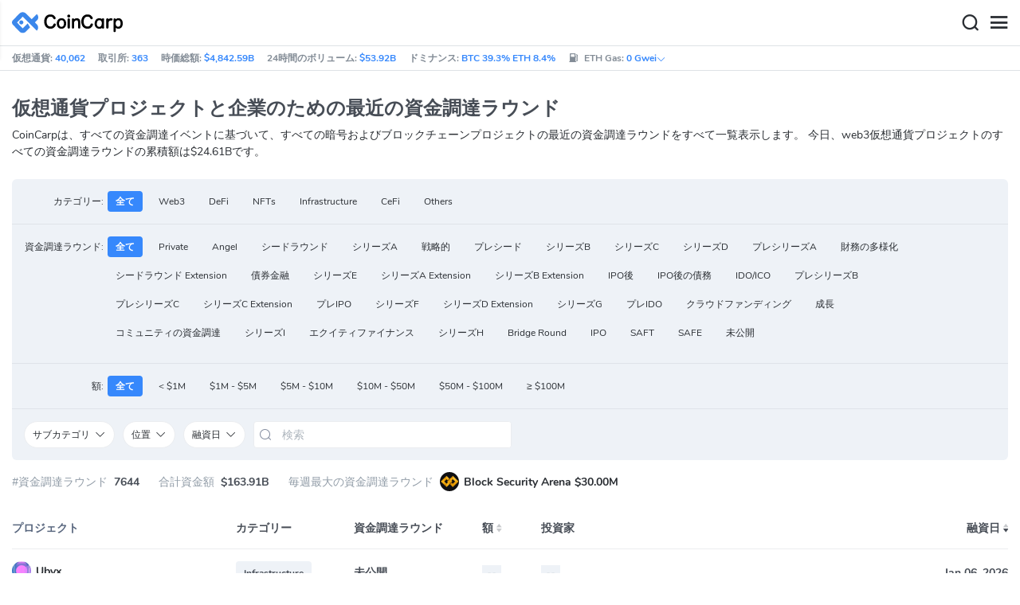

--- FILE ---
content_type: text/html; charset=utf-8
request_url: https://www.coincarp.com/ja/fundraising/
body_size: 30334
content:
<!DOCTYPE html><html lang=ja><head><link rel=preload href="https://s1.coincarp.com/static/fonts/iconfont.woff2?v=1290795555&amp;display=swap" as=font type=font/woff2 crossorigin=anonymous /><link rel=preload href="https://s1.coincarp.com/static/fonts/Nunito-Regular.woff2?v=1290795555&amp;display=swap" as=font type=font/woff2 crossorigin=anonymous /><link rel=preload href="https://s1.coincarp.com/static/fonts/Nunito-Bold.woff2?v=1290795555&amp;display=swap" as=font type=font/woff2 crossorigin=anonymous /><link rel=preload href="https://s1.coincarp.com/static/fonts/Nunito-SemiBold.woff2?v=1290795555&amp;display=swap" as=font type=font/woff2 crossorigin=anonymous /><style>@font-face {font-family: "iconfont";src: url('https://s1.coincarp.com/static/fonts/iconfont.woff2?v=1290795555&display=swap') format('woff2');font-display: swap;}
@font-face {font-family: 'Nunito';src: url('https://s1.coincarp.com/static/fonts/Nunito-Light.woff2?v=1290795555&display=swap') format("woff2"), url('https://s1.coincarp.com/static/fonts/Nunito-Light.woff?v=1290795555&display=swap') format("woff"), url('https://s1.coincarp.com/static/fonts/Nunito-Light.eot?#iefix') format("embedded-opentype"), url('https://s1.coincarp.com/static/fonts/Nunito-Light.ttf?v=1290795555&display=swap') format("truetype"), url('https://s1.coincarp.com/static/fonts/Nunito-Light.svg#Roboto') format("svg");font-weight: 300;font-style: normal;font-display: swap}
@font-face {font-family: 'Nunito';src: url('https://s1.coincarp.com/static/fonts/Nunito-Regular.woff2?v=1290795555&display=swap') format("woff2"), url('https://s1.coincarp.com/static/fonts/Nunito-Regular.woff?v=1290795555&display=swap') format("woff"), url('https://s1.coincarp.com/static/fonts/Nunito-Regular.eot?#iefix') format("embedded-opentype"), url('https://s1.coincarp.com/static/fonts/Nunito-Regular.ttf?v=1290795555&display=swap') format("truetype"), url('https://s1.coincarp.com/static/fonts/Nunito-Regular.svg#Roboto') format("svg");font-weight: 400;font-style: normal;font-display: swap}
@font-face {font-family: 'Nunito';src: url('https://s1.coincarp.com/static/fonts/Nunito-SemiBold.woff2?v=1290795555&display=swap') format("woff2"), url('https://s1.coincarp.com/static/fonts/Nunito-SemiBold.woff?v=1290795555&display=swap') format("woff"), url('https://s1.coincarp.com/static/fonts/Nunito-SemiBold.eot?#iefix') format("embedded-opentype"), url('https://s1.coincarp.com/static/fonts/Nunito-SemiBold.ttf?v=1290795555&display=swap') format("truetype"), url('https://s1.coincarp.com/static/fonts/Nunito-SemiBold.svg#Roboto') format("svg");font-weight: 600;font-style: normal;font-display: swap}
@font-face {font-family: 'Nunito';src: url('https://s1.coincarp.com/static/fonts/Nunito-Bold.woff2?v=1290795555&display=swap') format("woff2"), url('https://s1.coincarp.com/static/fonts/Nunito-Bold.woff?v=1290795555&display=swap') format("woff"), url('https://s1.coincarp.com/static/fonts/Nunito-Bold.eot?#iefix') format("embedded-opentype"), url('https://s1.coincarp.com/static/fonts/Nunito-Bold.ttf?v=1290795555&display=swap') format("truetype"), url('https://s1.coincarp.com/static/fonts/Nunito-Bold.svg#Roboto') format("svg");font-weight: 700;font-style: normal;font-display: swap}
body {margin: 0;}
.download-platform a {padding-top: 5px;padding-bottom: 5px;}
.sp-txt{font-size: 12px;}
@media (max-width:1024px) {
    .ft-cpdown {flex-direction: column;}
    .ft-appdown {justify-content: center}
}
@media(max-width:1367px) {
    .memberBtn {padding-right: 0.375rem !important;padding-left: 0.375rem !important;}
}
@media(max-width:375px){
    .sp-txt{font-size: 10px;}
}
@media(min-width:768px){
    #btm_m_sp{ width:50%;margin:0 auto;}
    .footer-app-download .customspon a:after{right: 25%; }
    .footer-app-download .closeDownload{right: 25%!important;}
}
#btm_m_sp a:after {
    left: 0 !important;
}</style><link rel=preload href="https://s1.coincarp.com/static/css/vendor.min.css?v=1290795555" as=style /><link rel=stylesheet href="https://s1.coincarp.com/static/css/vendor.min.css?v=1290795555"/><link rel=preload href="https://s1.coincarp.com/static/script/appvendor.min.js?v=10676261" as=script /><script>let isUS=!1</script><title>最新のブロックチェーン（暗号通貨）プロジェクトファイナンス | CoinCarp</title><meta name=description content=CoinCarpは、最新のブロックチェーンプロジェクトの概要、資金調達ラウンド、資金調達額、および最も人気のあるWeb3プロジェクトの資金調達を含むその他の情報を開示します。 /><meta charset=utf-8 /><meta name=viewport content="width=device-width, initial-scale=1"/><meta http-equiv=x-ua-compatible content="ie=edge"/><link rel=preconnect href=https://s1.coincarp.com crossorigin=anonymous /><link rel=dns-prefetch href=https://s1.coincarp.com crossorigin=anonymous /><meta property=og:title content="CoinCarp.com - 資金調達データベース｜初期の暗号化プロジェクトを捕捉するための最高のWeb3データベース！"/><meta property=og:description content=ブロックチェーン＆クリプト産業における3,000件以上の資金調達ラウンドに無料でアクセスできます！CoinCarp資金調達データベースは、Blockchain&amp;Cryptoへの投資の最新動向を把握することができます！ /><meta property=og:image content="https://s1.coincarp.com/site/twitter/coincarp_fundraising.png?v=2"/><meta property=og:site_name content=CoinCarp /><meta property=og:type content=website /><meta property=og:url content="https://www.coincarp.com/ja/fundraising/"/><meta name=twitter:site content=@CoinCarp_Com /><meta name=twitter:creator content=@CoinCarp_Com /><meta name=twitter:title content="CoinCarp.com - 資金調達データベース｜初期の暗号化プロジェクトを捕捉するための最高のWeb3データベース！"/><meta name=twitter:description content=ブロックチェーン＆クリプト産業における3,000件以上の資金調達ラウンドに無料でアクセスできます！CoinCarp資金調達データベースは、Blockchain&amp;Cryptoへの投資の最新動向を把握することができます！ /><meta name=twitter:image content="https://s1.coincarp.com/site/twitter/coincarp_fundraising.png?v=2"/><meta name=twitter:card content=summary_large_image /><link rel=apple-touch-icon href=https://s1.coincarp.com/static/images/logo152_v2.png /><link rel="shortcut icon" href="/favicon.ico?v=1"/><link rel=canonical href="https://www.coincarp.com/ja/fundraising/"/><link rel=alternate hreflang=en href="https://www.coincarp.com/fundraising/"/><link rel=alternate hreflang=zh href="https://www.coincarp.com/zh/fundraising/"/><link rel=alternate hreflang=zh-tw href="https://www.coincarp.com/zh-tw/fundraising/"/><link rel=alternate hreflang=ja href="https://www.coincarp.com/ja/fundraising/"/><link rel=alternate hreflang=es href="https://www.coincarp.com/es/fundraising/"/><link rel=alternate hreflang=de href="https://www.coincarp.com/de/fundraising/"/><link rel=alternate hreflang=vi href="https://www.coincarp.com/vi/fundraising/"/><link rel=alternate hreflang=fr href="https://www.coincarp.com/fr/fundraising/"/><link rel=alternate hreflang=ko href="https://www.coincarp.com/ko/fundraising/"/><link rel=alternate hreflang=tr href="https://www.coincarp.com/tr/fundraising/"/><link rel=alternate hreflang=ru href="https://www.coincarp.com/ru/fundraising/"/><link rel=alternate hreflang=pt-br href="https://www.coincarp.com/pt-br/fundraising/"/><link rel=alternate hreflang=id href="https://www.coincarp.com/id/fundraising/"/><link rel=alternate hreflang=pl href="https://www.coincarp.com/pl/fundraising/"/><link rel=alternate hreflang=it href="https://www.coincarp.com/it/fundraising/"/><link rel=alternate hreflang=uk href="https://www.coincarp.com/uk/fundraising/"/><link rel=alternate hreflang=nl href="https://www.coincarp.com/nl/fundraising/"/><link rel=alternate hreflang=th href="https://www.coincarp.com/th/fundraising/"/><link rel=alternate hreflang=my href="https://www.coincarp.com/my/fundraising/"/><link rel=alternate hreflang=ro href="https://www.coincarp.com/ro/fundraising/"/><style>.footer-download .download-platform {margin: 50px 0 10px 0}
.footer-download .download-platform a {margin-right: 10px}
.footer-download .download-platform .qr-code {width: 48px;height: 48px;display: inline-block;background: #000;border-radius: 6px;position: relative}
.footer-download .download-platform .qr-code .iconfont {color: #fff;font-size: 28px}
.footer-download .download-platform .qr-code .qr-code-box {display: none;width: 200px;height: 200px;padding: 10px;background: #fff;box-shadow: 0 0 10px 0 rgba(0 0 0 / 10%);position: absolute;top: -210px;border-radius: 20px}
.footer-download .download-platform .qr-code .qr-code-box img {width: 100%}
.footer-download .download-platform .qr-code .qr-code-box:hover {display: block}
@media(max-width:1024px) {
    .footer-download {display: none !important}
    .footer-app-download .closeDownload {opacity: .8;border: 0;background: 0}
    .footer-app-download .text {margin: 0 0 0 5.2rem;padding: .45rem .5rem;line-height: 1.2rem}
    .footer-app-download .text .main-text {font-size: .75rem;font-weight: 700;margin-bottom: .3rem}
    .footer-app-download .text .second-text {font-size: .75rem;color: #98a6ad}
    .footer-app-download .text .btn {padding: .45rem .5rem}
    .fixed-div {width: 100%;}
    .subscribe {flex-direction: column;text-align: center;}
    .icon-email {display: none;}
    .subscribe-btn {margin: 0 auto;margin-top: 20px;}
}
.black-bg {background-color: #474d56;color: #fff;text-align: center;visibility: visible;border: none !important;bottom: 0;left: 0;font-size: .75rem}
.black-bg a {color: #3688fc;text-decoration: underline}
.px-4 {padding-left: 2.25rem !important;padding-right: 2.25rem !important;}
.py-2 {padding-bottom: 0.75rem !important;padding-top: 0.75rem !important;}</style><style>#CCx1StickyBottom, #CCx2StickyBottom, #CCx3StickyBottom {
    position: fixed;
    left: 0;
    right: 0;
    height: 50px;
    z-index: 1000000;
    bottom: 0;
    animation-name: sticky_appear;
    animation-duration: 2s;
    text-align: center;
    background-color: transparent;
}

.table tr.sponsored-row {
    background-color: #fffff2;
    border-top: 1px solid rgb(235, 237, 240);
}

body.NIGHT .table tr.sponsored-row {
    background-color: #ffff5c17;
}

.table tr.sponsored-row td {
    padding: 10px;
    padding-left: 24px;
    height: 21px;
}</style><script>function getCookieH(n){for(var t,r=n+"=",u=document.cookie.split(";"),i=0;i<u.length;i++){for(t=u[i];t.charAt(0)==" ";)t=t.substring(1,t.length);if(t.indexOf(r)==0)return t.substring(r.length,t.length)}return null}function loadCSSH(n){var t=document.createElement("link");t.rel="stylesheet";t.type="text/css";t.href=n;document.getElementsByTagName("head")[0].appendChild(t)}var thecook=getCookieH("theme"),darkCss=!1;null!=thecook&&".light-mode"==thecook&&(loadCSSH("/css/app-creative-dark.min.css?v=1.3"),darkCss=!0)</script><script>var coincarp={location:"unknown",blocking_ads:undefined,eventsWaiting:[],ad_version:1};window.global_obj=coincarp;const fetch_location_time=()=>{fetch("/cdn-cgi/trace").then(n=>{if(!n.ok)throw new Error(`Network response was not ok (status: ${n.status})`);return n.text()}).then(n=>{let i=Date.now();global_obj.response=n;const t=n.split("\n").find(n=>n.split("=")[0]==="loc");global_obj.location=t?t.split("=")[1]:"unknown";localStorage.setItem("location",global_obj.location);localStorage.setItem("location_set_date",Date.now())}).catch(n=>{console.error("Fetch error:",n),global_obj.location="unknown",localStorage.setItem("location",global_obj.location),localStorage.setItem("location_set_date",Date.now())})},check_location=()=>{localStorage.getItem("location")&&localStorage.getItem("location")!=="unknown"?(localStorage.getItem("location")=="querying"?setTimeout(check_location,32):global_obj.location=localStorage.getItem("location"),fetch_location_time()):(localStorage.setItem("location","querying"),fetch_location_time())};check_location()</script><link rel=preload href="https://s1.coincarp.com/static/css/table.min.css?v=1290795555" as=style /><link rel=stylesheet href="https://s1.coincarp.com/static/css/table.min.css?v=1290795555"/><style>.catagory-tag {white-space: nowrap;}
.pagination .page-item {font-size: .875rem !important}
.filter-pc .item .name {white-space: initial !important;}

#fundraisingListTable {
    .td1 {width: 200px !important;}
    .td2 {width: 10% !important;}
    .td3 {width: 10% !important;}
    .td4 {width: 10% !important;}
    .td5 {width: 33% !important;}
    .td6 {width: 10% !important;}
} 
.NIGHT td .sponsored { color: #292d32;}
.NIGHT .basic-datatable .td2 {background-color: #343a40; }
@media(max-width:1280px){
    .table-scroll{overflow-x:scroll}
}</style></head><body data-layout=topnav data-layout-config="{&#34;layoutBoxed&#34;:false,&#34;darkMode&#34;:false,&#34;showRightSidebarOnStart&#34;: true}"><div class=wrapper>  <div class=content-page> <div class=content> <div class=header>  <div class="topbar topnav-navbar-dark"> <div class=container-fluid> <div class="topbar-l topbar-data-wrap"> <div class=topbar-data> <span>仮想通貨:&nbsp;<a id=head_coinnum href="/ja/">40,062</a></span> <span>取引所:&nbsp;<a id=head_exchanges href="/ja/exchanges/">363</a></span> <span>時価総額:&nbsp;<a id=head_marketcap href="/ja/charts/" target=_blank>$4,842.59B</a></span> <span>24時間のボリューム:&nbsp;<a id=head_vol href="/ja/charts/" target=_blank>$53.92B</a></span> <span>ドミナンス:&nbsp;<a id=head_dominance_btc href="/ja/charts/" target=_blank>BTC 39.3% ETH 8.4%</a></span> <span class=tableinfo-ico> <i class="icon iconfont icon-gas-station mr-1" style="line-height: 22px"></i>ETH Gas:&nbsp; <a class=pop data-toggle=popover data-container=body data-html=true data-placement=left data-content="
                            &lt;div class='hover-content-t'>
                                &lt;div class='gas-data'>
                                    &lt;span>低速&lt;/span>
                                    &lt;b>0 Gwei&lt;/b>
                                    &lt;span>~3615 secs&lt;/span>
                                &lt;/div>
                                &lt;div class='gas-data'>
                                    &lt;span>標準&lt;/span>
                                    &lt;b>0 Gwei&lt;/b>
                                    &lt;span>~0 secs&lt;/span>
                                &lt;/div>
                                &lt;div class='gas-data'>
                                    &lt;span>高速&lt;/span>
                                    &lt;b>0 Gwei&lt;/b>
                                    &lt;span>~0 secs&lt;/span>
                                &lt;/div>
                            &lt;/div>">0&nbsp;Gwei<i class="iconfont icon-down font-size-12"></i></a> </span> </div> </div> <div class=topbar-r> <ul class="list-unstyled topbar-menu float-end mb-0"><li class=mr-3><a class="nav-link text-white" target=_blank href="/ja/app/"><i class="iconfont icon-shouji font-weight-normal font-size-16 align-middle"></i>APPダウンロード</a></li> <li class="dropdown notification-list topbar-dropdown mr-3"> <a class="nav-link dropdown-toggle arrow-none" id=topbar-languagedrop data-toggle=dropdown href="/ja/fundraising/" role=button aria-haspopup=true aria-expanded=false> <span class="align-middle d-none d-sm-inline-block">日本語</span> <i class="icon iconfont icon-down d-none d-sm-inline-block align-middle"></i> </a> <div class="dropdown-menu dropdown-menu-end dropdown-menu-animated topbar-dropdown-menu"> <form class=lang-search-form> <div class="input-group border rounded align-items-center px-1"> <span class="icon iconfont icon-search search-icon text-muted pr-1"></span> <input class="form-control border-0 p-0" placeholder=検索... id=language-search autocomplete=off /> </div> </form> <div class="lang-list mt-1" style="max-height: 500px;overflow: scroll"> <b id=trend_lang class="mt-1 text-muted font-size-12" style="padding-left: 10px">人気のある言語</b> <div class=trend-lang> <a href="/fundraising/" class="dropdown-item font-weight-bold">English<span class="ml-1 text-gray">EN</span></a> <a href="/zh/fundraising/" class="dropdown-item font-weight-bold">简体中文<span class="ml-1 text-gray">ZH</span></a> <a href="/tr/fundraising/" class="dropdown-item font-weight-bold">Türkçe<span class="ml-1 text-gray">TR</span></a> <a href="/ja/fundraising/" class="dropdown-item font-weight-bold">日本語<span class="ml-1 text-gray">JA</span></a> <a href="/ko/fundraising/" class="dropdown-item font-weight-bold">한국어<span class="ml-1 text-gray">KO</span></a> <a href="/ru/fundraising/" class="dropdown-item font-weight-bold">Русский<span class="ml-1 text-gray">RU</span></a> <a href="/vi/fundraising/" class="dropdown-item font-weight-bold">Tiếng Việt<span class="ml-1 text-gray">VI</span></a> </div> <b id=all_lang class="mt-1 text-muted font-size-12" style="padding-left: 10px">すべての言語</b> <div class=all-lang> <a href="/de/fundraising/" class="dropdown-item font-weight-bold">Deutsch<span class="ml-1 text-gray">DE</span></a> <a href="/fundraising/" class="dropdown-item font-weight-bold">English<span class="ml-1 text-gray">EN</span></a> <a href="/es/fundraising/" class="dropdown-item font-weight-bold">Español<span class="ml-1 text-gray">ES</span></a> <a href="/fr/fundraising/" class="dropdown-item font-weight-bold">Français<span class="ml-1 text-gray">FR</span></a> <a href="/id/fundraising/" class="dropdown-item font-weight-bold">Bahasa Indonesia<span class="ml-1 text-gray">ID</span></a> <a href="/it/fundraising/" class="dropdown-item font-weight-bold">Italiano<span class="ml-1 text-gray">IT</span></a> <a href="/ja/fundraising/" class="dropdown-item font-weight-bold">日本語<span class="ml-1 text-gray">JA</span></a> <a href="/ko/fundraising/" class="dropdown-item font-weight-bold">한국어<span class="ml-1 text-gray">KO</span></a> <a href="/nl/fundraising/" class="dropdown-item font-weight-bold">Nederlands<span class="ml-1 text-gray">NL</span></a> <a href="/my/fundraising/" class="dropdown-item font-weight-bold">Malaeză<span class="ml-1 text-gray">MY</span></a> <a href="/pl/fundraising/" class="dropdown-item font-weight-bold">Polski<span class="ml-1 text-gray">PL</span></a> <a href="/pt-br/fundraising/" class="dropdown-item font-weight-bold">Português Brasil<span class="ml-1 text-gray">PT-BR</span></a> <a href="/ro/fundraising/" class="dropdown-item font-weight-bold">Română<span class="ml-1 text-gray">RO</span></a> <a href="/ru/fundraising/" class="dropdown-item font-weight-bold">Русский<span class="ml-1 text-gray">RU</span></a> <a href="/th/fundraising/" class="dropdown-item font-weight-bold">ไทย<span class="ml-1 text-gray">TH</span></a> <a href="/tr/fundraising/" class="dropdown-item font-weight-bold">Türkçe<span class="ml-1 text-gray">TR</span></a> <a href="/uk/fundraising/" class="dropdown-item font-weight-bold">Українська<span class="ml-1 text-gray">UA</span></a> <a href="/vi/fundraising/" class="dropdown-item font-weight-bold">Tiếng Việt<span class="ml-1 text-gray">VI</span></a> <a href="/zh/fundraising/" class="dropdown-item font-weight-bold">简体中文<span class="ml-1 text-gray">ZH</span></a> <a href="/zh-tw/fundraising/" class="dropdown-item font-weight-bold">繁體中文<span class="ml-1 text-gray">ZH-TW</span></a> </div> </div> </div> </li><script>var storageAvailable=function(n){var t,r;try{return t=window[n],r="__storage_test__",t.setItem(r,r),t.removeItem(r),!0}catch(i){return i instanceof DOMException&&(i.code===22||i.code===1014||i.name==="QuotaExceededError"||i.name==="NS_ERROR_DOM_QUOTA_REACHED")&&t&&t.length!==0}},lay;storageAvailable("localStorage")&&localStorage.getItem("layoutConfig")&&(lay=localStorage.getItem("layoutConfig"),null!=lay&&lay.indexOf('"isDarkModeEnabled":true')>0&&document.body.classList.add("NIGHT"))</script><li class="dropdown notification-list topbar-dropdown mr-1 cury-select"> <a class="nav-link dropdown-toggle arrow-none" id=select-currency data-toggle=dropdown href="javascript:void 0" role=button aria-haspopup=true aria-expanded=false> <img src=https://s1.coincarp.com/logo/faits/usd.svg id=current-currency-logo alt="USD's logo" width=16 height=16 /> <span class="align-middle d-none d-sm-inline-block" id=current-currency>USD</span> <i class="icon iconfont icon-down d-none d-sm-inline-block align-middle"></i> </a> <div class="dropdown-menu dropdown-menu-right dropdown-menu-animated topbar-dropdown-menu"> <h4>通貨を選択</h4> <div class="app-search shadow-sm"> <form> <div class=input-group> <input class=form-control id=curyInput placeholder=通貨を選択... autocomplete=off /> <span class="icon iconfont icon-search search-icon"></span> </div> </form> </div> <div class=cury-selcet-wrap> <div class=cury-list> <p>フィアット通貨</p> <div class="cury-selcet-cont fiat-select"></div> </div> <div class=cury-list> <p class=mt-3>仮想通貨</p> <div class="cury-selcet-cont coin-select"></div> </div> </div> <div class=no-res> <span><i class="icon iconfont icon-search"></i></span> <h5>"<span class=no-res-word></span>" の結果はありません</h5> <p>検索に一致するものが見つかりませんでした。別の用語でもう一度お試しください。</p> </div> </div> </li> <li class=theme> <button class=light-mode type=button name=color-scheme-mode value=light id=light-mode-check-pc title="light mode"><i class="icon iconfont icon-sun"></i></button> <button class=dark-mode type=button name=color-scheme-mode value=dark id=dark-mode-check-pc title="dark mode"><i class="icon iconfont icon-moon"></i></button> </li> <div style=display:none id=currency-exchange-rates data-usd=1 data-cny=0.143490551 data-eur=1.1597 data-gbp=1.3381 data-jpy=0.006325511 data-aud=0.668 data-krw=0.000678753 data-try=0.023108831 data-ars=0.00069979 data-sgd=0.776036008 data-rub=0.012821253 data-hkd=0.128272554 data-uah=0.023092022 data-brl=0.186240548 data-cad=0.71864894 data-clp=0.001129076 data-czk=0.047867503 data-idr=0.000059242 data-twd=0.03163756 data-nzd=0.5751 data-mxn=0.056779469 data-chf=1.245485117 data-inr=0.011027547 data-zar=0.061001647 data-thb=0.031826862 data-sek=0.108577633 data-mnt=0.000280741 data-pln=0.275156151 data-php=0.016853743 data-nok=0.099181751 data-vnd=0.000038117 data-huf=0.003014409 data-ils=0.317934696 data-dkk=0.155265037 data-myr=0.246609125 data-aed=0.272264423 data-ngn=0.000706135 data-pkr=0.00357462 data-eth=3344.08 data-xrp=2.058 data-bch=592.42 data-ltc=74.9997 data-btc=95228.76></div> </ul> </div> </div> </div>   <nav class="navbar navbar-expand navbar-light shadow-sm"> <div class=container-fluid> <a class="navbar-brand mr-4 light-logo" aria-label="CoinCarp Logo" href="/ja/"></a> <a class="navbar-brand mr-4 dark-logo" aria-label="CoinCarp Logo" href="/ja/"></a> <div class=phone-menu-right> <position-native position=NativeNavbarButton></position-native> <button aria-label=Search class="btn p-0 search-ico mr-1"><i class="iconfont icon-search"></i></button> <button aria-label=Menu class="btn p-0 nav-ico"><i class="iconfont icon-menu"></i></button> </div> <div class="topnav collapse navbar-collapse" id=topnav-menu-content> <ul class="navbar-nav me-auto mb-2 mb-lg-0"><li class="nav-item dropdown"> <a class="nav-link dropdown-toggle arrow-none" href="/ja/" role=button data-bs-toggle=dropdown aria-expanded=false> 仮想通貨 </a> <ul class=dropdown-menu><li><a class=dropdown-item href="/ja/"><i class="iconfont icon-turnover mr-1 text-secondary"></i>ランキング</a></li> <li><a class=dropdown-item href="/ja/wallets/"><i class="iconfont icon-wallet mr-1 text-secondary"></i>ウォレット</a></li> <li><a class=dropdown-item href="/ja/new-crypto/"><i class="iconfont icon-recently-added mr-1 text-secondary"></i>最近追加されたコイン</a></li> <li><a class=dropdown-item href="/ja/exchangeflow/"><i class="iconfont icon-exchange-flow mr-1 text-secondary"></i>取引所資金の流れ</a></li> <li><a class=dropdown-item href="/ja/charts/"><i class="iconfont icon-global-charts mr-1 text-secondary"></i>グローバルチャート</a></li> <li><a class=dropdown-item href="/ja/best-cryptos/"><i class="iconfont icon-spotlight mr-1 text-secondary"></i>注目のコイン</a></li> <li><a class=dropdown-item href="/ja/gainers-losers/"><i class="iconfont icon-gainer-loser mr-1 text-secondary"></i>値上がり/値下がりした銘柄</a></li></ul> </li> <li class="nav-item dropdown"> <a class="nav-link dropdown-toggle arrow-none" href="/ja/exchanges/" role=button data-bs-toggle=dropdown aria-expanded=false> 取引所 </a> <ul class=dropdown-menu><li><a class=dropdown-item href="/ja/exchanges/"><i class="iconfont icon-bank mr-1 text-secondary"></i>全て</a></li> <li><a class=dropdown-item href="/ja/exchanges/spot/"><i class="iconfont icon-spot mr-1 text-secondary"></i>直物</a></li> <li><a class=dropdown-item href="/ja/exchanges/derivatives/"><i class="iconfont icon-derivatives mr-1 text-secondary"></i>デリバティブ</a></li> <li><a class=dropdown-item href="/ja/exchanges/dex/"><i class="iconfont icon-dex mr-1 text-secondary"></i>Dex</a></li></ul> </li> <li class="nav-item dropdown"> <a class="nav-link dropdown-toggle arrow-none" href="/ja/news/" role=button data-bs-toggle=dropdown aria-expanded=false> ニュース </a> <ul class=dropdown-menu><li><a class=dropdown-item href="/ja/news/"><i class="iconfont icon-article mr-1 text-secondary"></i>すべて</a></li> <li><a class=dropdown-item href="/ja/news/bitcoin/"><i class="iconfont icon-bitcoin mr-1 text-secondary"></i>ビットコイン</a></li> <li><a class=dropdown-item href="/ja/news/altcoin/"><i class="iconfont icon-position mr-1 text-secondary"></i>アルトコイン</a></li> <li><a class=dropdown-item href="/ja/news/market/"><i class="iconfont icon-biggest-up mr-1 text-secondary"></i>市場</a></li> <li><a class=dropdown-item href="/ja/exchange/announcement/"><i class="iconfont icon-gonggao_1 mr-1 text-secondary"></i>お知らせ</a></li> <li><a class=dropdown-item href="/ja/learns/"><i class="iconfont icon-learn mr-1 text-secondary"></i>学ぶ</a></li></ul> </li> <li class="nav-item dropdown"> <a class="nav-link dropdown-toggle arrow-none" href="/ja/upcoming-ido/" role=button data-bs-toggle=dropdown aria-expanded=false> IDO </a> <ul class=dropdown-menu><li><a class=dropdown-item href="/ja/upcoming-ido/"><i class="iconfont icon-launchpad mr-1 text-secondary"></i>アップカミング</a></li> <li><a class=dropdown-item href="/ja/active-ido/"><i class="iconfont icon-active mr-1 text-secondary"></i>進行中</a></li> <li><a class=dropdown-item href="/ja/past-ido/"><i class="iconfont icon-past mr-1 text-secondary"></i>過ぎる</a></li> <li><a class=dropdown-item href="/ja/launchpad-platforms/"><i class="iconfont icon-rocket2 mr-1 text-secondary"></i>Launchpads</a></li></ul> </li> <li class="nav-item dropdown"> <a class="nav-link dropdown-toggle arrow-none" href="/ja/fundraising/" role=button data-bs-toggle=dropdown aria-expanded=false> 資金調達 </a> <ul class=dropdown-menu><li><a class=dropdown-item href="/ja/fundraising/"><i class="iconfont icon-bank mr-1 text-secondary"></i>募金</a></li> <li><a class=dropdown-item href="/ja/project/"><i class="iconfont icon-company mr-1 text-secondary"></i>プロジェクト＆企業</a></li> <li><a class=dropdown-item href="/ja/investor/"><i class="iconfont icon-investor mr-1 text-secondary"></i>投資家</a></li> <li><a class=dropdown-item href="/ja/fundraising/statics/"><i class="iconfont icon-state-insights mr-1 text-secondary"></i>資金調達の分析</a></li></ul> </li> <li class="nav-item dropdown"> <a class="nav-link dropdown-toggle arrow-none" href="/ja/chainlist/" role=button data-bs-toggle=dropdown aria-expanded=false> プロダクト </a> <ul class=dropdown-menu><li><a class=dropdown-item href="/ja/events/"><i class="iconfont icon-calendar2 mr-1 text-secondary"></i>カレンダー</a></li> <li><a class=dropdown-item target=_blank href="/ja/app/"><i class="iconfont icon-download mr-1 text-secondary"></i>モバイルアプリ</a></li> <li><a class=dropdown-item href="/ja/chainlist/"><i class="iconfont icon-chain mr-1 text-secondary"></i>チェーンリスト</a></li> <li><a class=dropdown-item href="/ja/widget/ticker/"><i class="iconfont icon-widgets mr-1 text-secondary"></i>サイトウィジェット</a></li> <li><a class=dropdown-item href=/ja/market/fear-greed-index.html><i class="iconfont icon-ranking mr-1 text-secondary"></i>パニック指数</a></li></ul> </li> <li class="nav-item dropdown sp-dropdown">  <position-native position=NativeMenuButton></position-native> </li></ul> <div class="app-search nav-right d-flex align-items-center" id=div-search> <div> <button type=button class="btn btn-outline-dark font-size-12 memberBtn border-0 loginClick" data-toggle=modal data-target=#memberDialog>ログイン</button> <button type=button class="btn btn-primary font-size-12 mx-1 memberBtn signupClick" data-toggle=modal data-target=#memberDialog>登録</button> </div> <div style="position: relative"> <position-native position=NativeNavbarButton></position-native> </div> <form> <div class=input-group> <input class=form-control placeholder=検索... id=top-search autocomplete=off /> <span class="icon iconfont icon-search search-icon"></span> </div> </form> </div> </div> </div> </nav>  <div class=phone-nav> <div class="me-4 navbar"> <div class=container-fluid> <a href="/ja/" aria-label=Logo class="navbar-brand dark-logo"></a> <button type=button class="close close-menu" aria-label=閉める> <span aria-hidden=true>&times;</span> </button> </div> </div> <div class="container-fluid mt-2"> <ul class=nav-list><li> <a data-toggle=collapse href=#collapseCrypto role=button aria-expanded=false aria-controls=collapseCrypto class="d-flex align-items-center phone-menu"> <span>仮想通貨</span><i class="iconfont icon-down"></i> </a> <hr class=dropdown-divider /> <ul class=collapse id=collapseCrypto><li><a href="/ja/"><i class="iconfont icon-turnover mr-1 text-secondary"></i>ランキング</a></li> <li><a href="/ja/wallets/"><i class="iconfont icon-wallet mr-1 text-secondary"></i>ウォレット</a></li> <li><a href="/ja/new-crypto/"><i class="iconfont icon-recently-added mr-1 text-secondary"></i>最近追加されたコイン</a></li> <li><a href="/ja/exchangeflow/"><i class="iconfont icon-exchange-flow mr-1 text-secondary"></i>取引所資金の流れ</a></li> <li><a href="/ja/charts/"><i class="iconfont icon-global-charts mr-1 text-secondary"></i>グローバルチャート</a></li> <li><a href="/ja/best-cryptos/"><i class="iconfont icon-spotlight mr-1 text-secondary"></i>注目のコイン</a></li> <li><a href="/ja/gainers-losers/"><i class="iconfont icon-gainer-loser mr-1 text-secondary"></i>値上がり/値下がりした銘柄</a></li> <li><hr class=dropdown-divider /></li></ul> </li> <li> <a data-toggle=collapse href=#Exchanges role=button aria-expanded=false aria-controls=Exchanges class="d-flex align-items-center phone-menu"> <span>取引所</span><i class="iconfont icon-down"></i> </a> <hr class=dropdown-divider /> <ul class=collapse id=Exchanges><li><a href="/ja/exchanges/"><i class="iconfont icon-bank mr-1 text-secondary"></i>全て</a></li> <li><a href="/ja/exchanges/spot/"><i class="iconfont icon-spot mr-1 text-secondary"></i>直物</a></li> <li><a href="/ja/exchanges/derivatives/"><i class="iconfont icon-derivatives mr-1 text-secondary"></i>デリバティブ</a></li> <li><a href="/ja/exchanges/dex/"><i class="iconfont icon-dex mr-1 text-secondary"></i>Dex</a></li> <li><hr class=dropdown-divider /></li></ul> </li> <li> <a data-toggle=collapse href=#News role=button aria-expanded=false aria-controls=News class="d-flex align-items-center phone-menu"> <span>ニュース</span><i class="iconfont icon-down"></i> </a> <hr class=dropdown-divider /> <ul class=collapse id=News><li><a href="/ja/news/"><i class="iconfont icon-article mr-1 text-secondary"></i>すべて</a></li> <li><a href="/ja/news/bitcoin/"><i class="iconfont icon-bitcoin mr-1 text-secondary"></i>ビットコイン</a></li> <li><a href="/ja/news/altcoin/"><i class="iconfont icon-position mr-1 text-secondary"></i>アルトコイン</a></li> <li><a href="/ja/news/market/"><i class="iconfont icon-biggest-up mr-1 text-secondary"></i>市場</a></li> <li><a href="/ja/exchange/announcement/"><i class="iconfont icon-gonggao_1 mr-1 text-secondary"></i>お知らせ</a></li> <li><a href="/ja/learns/"><i class="iconfont icon-learn mr-1 text-secondary"></i>学ぶ</a></li> <li><hr class=dropdown-divider /></li></ul> </li> <li> <a data-toggle=collapse href=#Learns role=button aria-expanded=false aria-controls=Learns class="d-flex align-items-center phone-menu"> <span> IDO/ICO </span><i class="iconfont icon-down"></i> </a> <hr class=dropdown-divider /> <ul class=collapse id=Learns><li><a href="/ja/upcoming-ido/"><i class="iconfont icon-launchpad mr-1 text-secondary"></i>アップカミング</a></li> <li><a href="/ja/active-ido/"><i class="iconfont icon-active mr-1 text-secondary"></i>進行中</a></li> <li><a href="/ja/past-ido/"><i class="iconfont icon-past mr-1 text-secondary"></i>過ぎる</a></li> <li><a href="/ja/launchpad-platforms/"><i class="iconfont icon-rocket2 mr-1 text-secondary"></i>Launchpads</a></li> <li><hr class=dropdown-divider /></li></ul> </li> <li> <a data-toggle=collapse href=#Database role=button aria-expanded=false aria-controls=Database class="d-flex align-items-center phone-menu"> <span>資金調達</span><i class="iconfont icon-down"></i> </a> <hr class=dropdown-divider /> <ul class=collapse id=Database><li><a href="/ja/fundraising/"><i class="iconfont icon-bank mr-1 text-secondary"></i>募金</a></li> <li><a href="/ja/project/"><i class="iconfont icon-company mr-1 text-secondary"></i>プロジェクト＆企業</a></li> <li><a href="/ja/investor/"><i class="iconfont icon-investor mr-1 text-secondary"></i>投資家</a></li> <li><a href="/ja/fundraising/statics/"><i class="iconfont icon-state-insights mr-1 text-secondary"></i>資金調達の分析</a></li> <li><hr class=dropdown-divider /></li></ul> </li> <li> <a data-toggle=collapse href=#Tools role=button aria-expanded=false aria-controls=Exchanges class="d-flex align-items-center phone-menu"> <span>プロダクト</span><i class="iconfont icon-down"></i> </a> <hr class=dropdown-divider /> <ul class=collapse id=Tools><li><a href="/ja/events/"><i class="iconfont icon-calendar2 mr-1 text-secondary"></i>カレンダー</a></li> <li><a href="/ja/app/"><i class="iconfont icon-download mr-1 text-secondary"></i>モバイルアプリ</a></li> <li><a href="/ja/chainlist/"><i class="iconfont icon-chain mr-1 text-secondary"></i>チェーンリスト</a></li> <li><a href="/ja/widget/ticker/"><i class="iconfont icon-widgets mr-1 text-secondary"></i>サイトウィジェット</a></li> <li><a href=/ja/market/fear-greed-index.html><i class="iconfont icon-ranking mr-1 text-secondary"></i>パニック指数</a></li> <li><hr class=dropdown-divider /></li></ul> </li></ul> <div class=login-signup> <button type=button class="btn btn-primary signupClick" data-toggle=modal data-target=#memberDialog>アカウントを作成する</button> <button type=button class="btn btn-light loginClick" data-toggle=modal data-target=#memberDialog>ログイン</button> </div> <div class=filters> <div class=w-1> <button type=button class="btn btn-light dropdown-toggle" id=dropdownMenuButton data-toggle=dropdown aria-haspopup=true aria-expanded=false>日本語</button> <div class=dropdown-menu aria-labelledby=dropdownMenuButton> <a href="/de/fundraising/" class=dropdown-item>Deutsch</a> <a href="/fundraising/" class=dropdown-item>English</a> <a href="/es/fundraising/" class=dropdown-item>Español</a> <a href="/fr/fundraising/" class=dropdown-item>Français</a> <a href="/id/fundraising/" class=dropdown-item>Bahasa Indonesia</a> <a href="/it/fundraising/" class=dropdown-item>Italiano</a> <a href="/ja/fundraising/" class=dropdown-item>日本語</a> <a href="/ko/fundraising/" class=dropdown-item>한국어</a> <a href="/nl/fundraising/" class=dropdown-item>Nederlands</a> <a href="/my/fundraising/" class=dropdown-item>Malaeză</a> <a href="/pl/fundraising/" class=dropdown-item>Polski</a> <a href="/pt-br/fundraising/" class=dropdown-item>Português Brasil</a> <a href="/ro/fundraising/" class=dropdown-item>Română</a> <a href="/ru/fundraising/" class=dropdown-item>Русский</a> <a href="/th/fundraising/" class=dropdown-item>ไทย</a> <a href="/tr/fundraising/" class=dropdown-item>Türkçe</a> <a href="/uk/fundraising/" class=dropdown-item>Українська</a> <a href="/vi/fundraising/" class=dropdown-item>Tiếng Việt</a> <a href="/zh/fundraising/" class=dropdown-item>简体中文</a> <a href="/zh-tw/fundraising/" class=dropdown-item>繁體中文</a> </div> </div> <button type=button class="btn btn-light dropdown-toggle open-select-usd w-2" id=select-currency-m>USD</button> <div class=theme> <button class="light-mode btn btn-light" type=button name=color-scheme-mode value=light id=light-mode-check-pc title="light mode"><i class="icon iconfont icon-sun"></i></button> <button class="dark-mode btn btn-light" type=button name=color-scheme-mode value=dark id=dark-mode-check-pc title="dark mode"><i class="icon iconfont icon-moon"></i></button> </div> </div> <div class="share-ico mt-2"> <a href=https://twitter.com/coincarpcom target=_blank rel=nofollow>𝕏</a> <a href=https://www.facebook.com/coincarpcom target=_blank rel=nofollow><i class="icon iconfont icon-facebook"></i></a> <a href=https://t.me/coincarp target=_blank rel=nofollow><i class="icon iconfont icon-telegram"></i></a> </div> </div> </div> <div class=phone-search> <div class=phone-search-content> <div class="app-search shadow-sm"> <form> <div class=input-group> <input class=form-control placeholder=検索... id=top-search-m autocomplete=off /> <span class="icon iconfont icon-search search-icon"></span> <button class="input-group-text btn-light search-cancel ml-2" type=button>Cancel</button> </div> </form> </div> <div class="container-fluid mt-2" id=div-m-search></div> </div> </div> <div class=phone-currencymoney> <div class=select-top> <div class=select-header> <span>通貨を選択</span> <button type=button class="close close-select-usd" aria-label=閉める> <span aria-hidden=true>&times;</span> </button> </div> <div class="app-search shadow-sm"> <form> <div class=input-group> <input id=cury-sr class=form-control placeholder=検索通貨... /> <span class="icon iconfont icon-search search-icon"></span> </div> </form> </div> </div> <div class="container-fluid cury-list-wrap"> <div class=phone-cury-list> <h4>フィアット通貨</h4> <ul class="currency-list fiat-select-m"></ul> </div> <div class=phone-cury-list> <h4>仮想通貨</h4> <ul class="currency-list coin-select-m"></ul> </div> </div> <div class=no-res> <span><i class="icon iconfont icon-search"></i></span> <h5>"<span class=no-res-word></span>" の結果はありません</h5> <p>検索に一致するものが見つかりませんでした。別の用語でもう一度お試しください。</p> </div> </div> </div> <div class="container-fluid page-fundraising"> <position-name positionname=leaderboard></position-name> <position-name positionname=mobile_b></position-name> <div class=row> <div class="col-lg-12 my-3"> <h1 class="font-size-24 text-dark">仮想通貨プロジェクトと企業のための最近の資金調達ラウンド</h1> <div class=font-size-14>CoinCarpは、すべての資金調達イベントに基づいて、すべての暗号およびブロックチェーンプロジェクトの最近の資金調達ラウンドをすべて一覧表示します。 今日、web3仮想通貨プロジェクトのすべての資金調達ラウンドの累積額は$24.61Bです。</div> </div> </div> <div class="filter-pc font-size-12"> <div class="item d-flex"> <div class=name>カテゴリー: </div> <div class=filter-li> <div class="d-flex flex-wrap category-pc"> <a href="javascript:void 0" class="tag current" data-code=all>全て</a> <a href="javascript:void 0" class=tag data-code=web3>Web3</a> <a href="javascript:void 0" class=tag data-code=defi>DeFi</a> <a href="javascript:void 0" class=tag data-code=nfts>NFTs</a> <a href="javascript:void 0" class=tag data-code=infrastructure>Infrastructure</a> <a href="javascript:void 0" class=tag data-code=cefi>CeFi</a> <a href="javascript:void 0" class=tag data-code=others>Others</a> </div> </div> <div class="filter-more align-items-center justify-content-end" style="display: none"></div> </div> <div class="item d-flex"> <div class=name>資金調達ラウンド: </div> <div class=filter-li style=height:auto> <div class="d-flex flex-wrap fundingRound-pc"> <a href="javascript:void 0" class="tag current" data-code=all>全て</a> <a href="javascript:void 0" class=tag data-code=private>Private</a> <a href="javascript:void 0" class=tag data-code=angel>Angel</a> <a href="javascript:void 0" class=tag data-code=seed>シードラウンド</a> <a href="javascript:void 0" class=tag data-code=series-a>シリーズA</a> <a href="javascript:void 0" class=tag data-code=strategic>戦略的</a> <a href="javascript:void 0" class=tag data-code=pre-seed>プレシード</a> <a href="javascript:void 0" class=tag data-code=series-b>シリーズB</a> <a href="javascript:void 0" class=tag data-code=series-c>シリーズC</a> <a href="javascript:void 0" class=tag data-code=series-d>シリーズD</a> <a href="javascript:void 0" class=tag data-code=pre-series-a>プレシリーズA</a> <a href="javascript:void 0" class=tag data-code=treasury-diversification>財務の多様化</a> <a href="javascript:void 0" class=tag data-code=extended-seed>シードラウンド Extension</a> <a href="javascript:void 0" class=tag data-code=debt-financing>債券金融</a> <a href="javascript:void 0" class=tag data-code=series-e>シリーズE</a> <a href="javascript:void 0" class=tag data-code=extended-series-a>シリーズA Extension</a> <a href="javascript:void 0" class=tag data-code=extended-series-b>シリーズB Extension</a> <a href="javascript:void 0" class=tag data-code=post-ipo>IPO後</a> <a href="javascript:void 0" class=tag data-code=post-ipo-debt>IPO後の債務</a> <a href="javascript:void 0" class=tag data-code=ico>IDO/ICO</a> <a href="javascript:void 0" class=tag data-code=pre-series-b>プレシリーズB</a> <a href="javascript:void 0" class=tag data-code=pre-series-c>プレシリーズC</a> <a href="javascript:void 0" class=tag data-code=extended-series-c>シリーズC Extension</a> <a href="javascript:void 0" class=tag data-code=pre-ipo>プレIPO</a> <a href="javascript:void 0" class=tag data-code=series-f>シリーズF</a> <a href="javascript:void 0" class=tag data-code=extended-series-d>シリーズD Extension</a> <a href="javascript:void 0" class=tag data-code=series-g>シリーズG</a> <a href="javascript:void 0" class=tag data-code=pre-ido>プレIDO</a> <a href="javascript:void 0" class=tag data-code=equity-crowdfunding>クラウドファンディング</a> <a href="javascript:void 0" class=tag data-code=growth>成長</a> <a href="javascript:void 0" class=tag data-code=community-raise>コミュニティの資金調達</a> <a href="javascript:void 0" class=tag data-code=series-i>シリーズI</a> <a href="javascript:void 0" class=tag data-code=equity_financing>エクイティファイナンス</a> <a href="javascript:void 0" class=tag data-code=series-h>シリーズH</a> <a href="javascript:void 0" class=tag data-code=bridge-round>Bridge Round</a> <a href="javascript:void 0" class=tag data-code=ipo>IPO</a> <a href="javascript:void 0" class=tag data-code=saft>SAFT</a> <a href="javascript:void 0" class=tag data-code=safe>SAFE</a> <a href="javascript:void 0" class=tag data-code=unknown>未公開</a> </div> </div> </div> <div class="item d-flex"> <div class=name>額: </div> <div class=filter-li> <div class="d-flex flex-wrap amount-pc"> <a href="javascript:void 0" class="tag current" data-code=all>全て</a> <a href="javascript:void 0" class=tag data-code=range-a>&lt; $1M </a> <a href="javascript:void 0" class=tag data-code=range-b>$1M - $5M</a> <a href="javascript:void 0" class=tag data-code=range-c>$5M - $10M</a> <a href="javascript:void 0" class=tag data-code=range-d>$10M - $50M</a> <a href="javascript:void 0" class=tag data-code=range-e>$50M - $100M</a> <a href="javascript:void 0" class=tag data-code=range-f>≥ $100M</a> </div> </div> <div class="filter-more align-items-center justify-content-end" style="display: none"></div> </div> <div class="drop-down-filter d-flex align-items-center"> <div class="subcategory-li subcat-pc"> <div class="item d-flex align-items-center" id=subcategory-filter data-title=サブカテゴリ data-toggle=dropdown aria-expanded=false> <span class=mr-1>サブカテゴリ</span> <i class="iconfont icon-down font-size-14"></i> </div> <div class=dropdown-menu aria-labelledby=subcategory-filter> <form class="filter-search position-relative"> <input class="form-input search-filter" data-id=div-subcat placeholder=探す /> <i class="iconfont icon-search position-absolute"></i> </form> <ul class=filter-list id=div-subcat></ul> </div> </div> <div class="location-li location-pc"> <div class="item d-flex align-items-center" id=location-filter data-title=位置 data-toggle=dropdown aria-expanded=false> <span class=mr-1>位置</span> <i class="iconfont icon-down font-size-14"></i> </div> <div class=dropdown-menu aria-labelledby=location-filter> <form class="filter-search position-relative"> <input class="form-input search-filter" data-id=div-location placeholder=探す /> <i class="iconfont icon-search position-absolute"></i> </form> <ul class=filter-list id=div-location></ul> </div> </div> <div class="location-li date-pc"> <div class="item d-flex align-items-center" id=location-filter data-title=融資日 data-toggle=dropdown aria-expanded=false> <span class=mr-1>融資日</span> <i class="iconfont icon-down font-size-14"></i> </div> <div class=dropdown-menu aria-labelledby=location-filter> <ul class=filter-list><li class=li-item data-code=all>全て</li> <li class=li-item data-code=2026>2026</li> <li class=li-item data-code=2025>2025</li> <li class=li-item data-code=2024>2024</li> <li class=li-item data-code=2023>2023</li> <li class=li-item data-code=2022>2022</li> <li class=li-item data-code=2021>2021</li> <li class=li-item data-code=2020>2020</li> <li class=li-item data-code=2019>2019</li> <li class=li-item data-code=2018>2018</li> <li class=li-item data-code=2017>2017</li></ul> </div> </div> <div id=sugpdv> <div id=sugdv data-toggle=dropdown class="search-filter position-relative d-flex align-items-center border rounded pl-1 bg-white"> <i class="icon iconfont icon-search search-icon text-gray"></i> <input id=keywordSug data-ispc=1 data-type=1 class="wordSug form-control form-control-sm border-0 bg-white" placeholder=""/> </div> </div> </div> </div> <div class=filter-mobile> <div class="drop-down-filter d-flex align-items-center"> <div class="category-li category-mobile"> <div class="item d-flex align-items-center" id=category-filter data-toggle=dropdown aria-expanded=false data-title=カテゴリー> <span class=mr-1>カテゴリー</span> <i class="iconfont icon-down font-size-14"></i> </div> <div class=dropdown-menu aria-labelledby=category-filter> <ul class=filter-list><li class=li-item data-code=all>全て</li> <li class=li-item data-code=web3>Web3</li> <li class=li-item data-code=defi>DeFi</li> <li class=li-item data-code=nfts>NFTs</li> <li class=li-item data-code=infrastructure>Infrastructure</li> <li class=li-item data-code=cefi>CeFi</li> <li class=li-item data-code=others>Others</li></ul> </div> </div> <div class="subcategory-li subcat-mobile"> <div class="item d-flex align-items-center" id=subcategory-filter data-toggle=dropdown aria-expanded=false data-title=サブカテゴリ> <span class=mr-1>サブカテゴリ</span> <i class="iconfont icon-down font-size-14"></i> </div> <div class=dropdown-menu aria-labelledby=subcategory-filter> <form class="filter-search position-relative"> <input class="form-input search-filter" data-id=div-subcat-m placeholder=探す /> <i class="iconfont icon-search position-absolute"></i> </form> <ul class=filter-list id=div-subcat-m></ul> </div> </div> <div class="fundingRound-li fundingRound-mobile"> <div class="item d-flex align-items-center" id=fundingRound-filter data-toggle=dropdown aria-expanded=false data-title=資金調達ラウンド> <span class=mr-1>資金調達ラウンド</span> <i class="iconfont icon-down font-size-14"></i> </div> <div class=dropdown-menu aria-labelledby=fundingRound-filter> <form class="filter-search position-relative"> <input class="form-input search-filter" data-id=div-stage-m placeholder=探す /> <i class="iconfont icon-search position-absolute"></i> </form> <ul class=filter-list id=div-stage-m></ul> </div> </div> <div class="amount-li amount-mobile"> <div class="item d-flex align-items-center" id=amount-filter data-toggle=dropdown aria-expanded=false data-title=額> <span class=mr-1>額</span> <i class="iconfont icon-down font-size-14"></i> </div> <div class=dropdown-menu aria-labelledby=amount-filter> <ul class=filter-list><li class=li-item data-code=all>全て</li> <li class=li-item data-code=range-a>&lt; $1M </li> <li class=li-item data-code=range-b>$1M - $5M</li> <li class=li-item data-code=range-c>$5M - $10M</li> <li class=li-item data-code=range-d>$10M - $50M</li> <li class=li-item data-code=range-e>$50M - $100M</li> <li class=li-item data-code=range-f>≥ $100M</li></ul> </div> </div> <div class="location-li location-mobile"> <div class="item d-flex align-items-center" id=location-filter data-toggle=dropdown aria-expanded=false data-title=位置> <span class=mr-1>位置</span> <i class="iconfont icon-down font-size-14"></i> </div> <div class=dropdown-menu aria-labelledby=location-filter> <form class="filter-search position-relative"> <input class="form-input search-filter" data-id=div-location-m placeholder=探す /> <i class="iconfont icon-search position-absolute"></i> </form> <ul class=filter-list id=div-location-m></ul> </div> </div> <div class="fundingDate-li date-mobile"> <div class="item d-flex align-items-center" id=fundingDate-filter data-toggle=dropdown aria-expanded=false data-title=融資日> <span class=mr-1>融資日</span> <i class="iconfont icon-down font-size-14"></i> </div> <div class=dropdown-menu aria-labelledby=fundingDate-filter> <ul class=filter-list><li class=li-item>全て</li> <li class=li-item data-code=2026>2026</li> <li class=li-item data-code=2025>2025</li> <li class=li-item data-code=2024>2024</li> <li class=li-item data-code=2023>2023</li> <li class=li-item data-code=2022>2022</li> <li class=li-item data-code=2021>2021</li> <li class=li-item data-code=2020>2020</li> <li class=li-item data-code=2019>2019</li> <li class=li-item data-code=2018>2018</li> <li class=li-item data-code=2017>2017</li></ul> </div> </div> </div> <div id=msugpdv class=mt-2> <div id=msugdv data-toggle=dropdown class="search-filter position-relative d-flex align-items-center border rounded pl-1 bg-white"> <i class="icon iconfont icon-search search-icon text-gray"></i> <input id=mkeywordSug data-ispc=0 data-type=1 class="wordSug form-control form-control-sm border-0 bg-white" placeholder=""/> </div> </div> </div> <div class="funding-total d-flex justify-content-between align-items-center"> <div class="d-flex align-items-center"> <div class="d-flex align-items-center flex-nowrap mr-3"> <span class=text-grey>#資金調達ラウンド</span> <span id=countFundingRounds class="font-weight-bold text-dark"></span> </div> <div class="d-flex align-items-center mr-3"> <span class=text-grey>合計資金額</span> <span id=TotalFundAmount class="font-weight-bold text-dark"></span> </div> <div class="d-flex align-items-center mr-3"> <span class=text-grey>毎週最大の資金調達ラウンド</span> <div id=maxFundraising></div> </div> </div> </div> <div class=mb-2> <div class="tab-pane show active table-scroll" id=responsive-preview> <div> <table id=fundraisingListTable class="table w-100 funding-table mb-2"><thead><tr><th class="td1 text-grey sticky">プロジェクト</th><th class="td2 text-grey text-left">カテゴリー</th><th class="td3 text-left text-grey">資金調達ラウンド</th><th class="td4 text-right text-grey">額</th><th class="td5 text-left investor text-grey">投資家</th><th class="td6 text-right text-grey">融資日</th></tr></thead></table> </div>  </div> <div class=loading-data style=display:none> <div class="spinner-border text-secondary" role=status> <span class=sr-only>Loading...</span> </div> </div><script id=subcatlist type=application/json>[{"Code":"accounting","Name":"Accounting"},{"Code":"advertising","Name":"Advertising"},{"Code":"aggregator","Name":"Aggregator"},{"Code":"ai","Name":"AI"},{"Code":"amm","Name":"AMM"},{"Code":"analytics","Name":"Analytics"},{"Code":"anime","Name":"Anime"},{"Code":"apis","Name":"APIs"},{"Code":"ar-vr","Name":"AR/VR"},{"Code":"arbitrage","Name":"Arbitrage"},{"Code":"art","Name":"Art"},{"Code":"asset-management","Name":"Asset management"},{"Code":"auction","Name":"Auction"},{"Code":"audio","Name":"Audio"},{"Code":"audit","Name":"Audit"},{"Code":"authentification","Name":"Authentification"},{"Code":"authority","Name":"Authority"},{"Code":"automation","Name":"Automation"},{"Code":"avatar","Name":"Avatar"},{"Code":"backup","Name":"Backup"},{"Code":"bandwidth","Name":"Bandwidth"},{"Code":"banking","Name":"Banking"},{"Code":"betting","Name":"Betting"},{"Code":"bitcoin","Name":"Bitcoin"},{"Code":"bond","Name":"Bond"},{"Code":"bounty","Name":"Bounty"},{"Code":"bridge","Name":"Bridge"},{"Code":"brokerage","Name":"Brokerage"},{"Code":"camm","Name":"cAMM"},{"Code":"cashback","Name":"Cashback"},{"Code":"certification","Name":"Certification"},{"Code":"charity","Name":"Charity"},{"Code":"city","Name":"City"},{"Code":"cloud","Name":"Cloud"},{"Code":"coding","Name":"Coding"},{"Code":"collateralization","Name":"Collateralization"},{"Code":"collectibles","Name":"Collectibles"},{"Code":"communication","Name":"Communication"},{"Code":"compliance","Name":"Compliance"},{"Code":"connectivity","Name":"Connectivity"},{"Code":"consulting","Name":"Consulting"},{"Code":"credit","Name":"Credit"},{"Code":"cryptography","Name":"Cryptography"},{"Code":"curation","Name":"Curation"},{"Code":"custody","Name":"Custody"},{"Code":"dao","Name":"DAO"},{"Code":"dapp","Name":"DApp"},{"Code":"data","Name":"Data"},{"Code":"debt","Name":"Debt"},{"Code":"defi-btc","Name":"DeFi - BTC"},{"Code":"defi-nfts","Name":"DeFi - NFTs"},{"Code":"depin","Name":"DePIN"},{"Code":"derivatives","Name":"Derivatives"},{"Code":"developers","Name":"Developers"},{"Code":"dex","Name":"DEX"},{"Code":"digital-media","Name":"Digital Media"},{"Code":"document-management-system","Name":"Document Management System"},{"Code":"e-commerce","Name":"E-commerce"},{"Code":"education","Name":"Education"},{"Code":"employment","Name":"Employment"},{"Code":"enterprise","Name":"Enterprise"},{"Code":"entertainment","Name":"Entertainment"},{"Code":"environment","Name":"Environment"},{"Code":"esg","Name":"ESG"},{"Code":"etf","Name":"ETF"},{"Code":"exchange","Name":"Exchange"},{"Code":"farming","Name":"Farming"},{"Code":"fashion","Name":"Fashion"},{"Code":"financial-infrastructure","Name":"Financial infrastructure"},{"Code":"flash-loan","Name":"Flash loan"},{"Code":"fractionalization","Name":"Fractionalization"},{"Code":"fraud","Name":"Fraud"},{"Code":"freelancing","Name":"Freelancing"},{"Code":"funding","Name":"Funding"},{"Code":"gallery","Name":"Gallery"},{"Code":"gaming","Name":"Gaming"},{"Code":"governance","Name":"Governance"},{"Code":"grant","Name":"Grant"},{"Code":"guild","Name":"Guild"},{"Code":"hackathon","Name":"Hackathon"},{"Code":"hardware","Name":"Hardware"},{"Code":"healthcare","Name":"Healthcare"},{"Code":"hospitality","Name":"Hospitality"},{"Code":"identity","Name":"Identity"},{"Code":"income","Name":"Income"},{"Code":"incubator","Name":"Incubator"},{"Code":"index","Name":"Index"},{"Code":"indexing","Name":"Indexing"},{"Code":"information","Name":"Information"},{"Code":"insurance","Name":"Insurance"},{"Code":"intellectual-property","Name":"Intellectual property"},{"Code":"intelligence","Name":"Intelligence"},{"Code":"interoperability","Name":"Interoperability"},{"Code":"investment","Name":"Investment"},{"Code":"iot","Name":"IoT"},{"Code":"justice","Name":"Justice"},{"Code":"key-management","Name":"Key management"},{"Code":"label","Name":"Label"},{"Code":"labor","Name":"Labor"},{"Code":"launchpad","Name":"Launchpad"},{"Code":"layer-1","Name":"Layer 1"},{"Code":"layer-2","Name":"Layer 2"},{"Code":"layer-3","Name":"Layer 3"},{"Code":"legal","Name":"Legal"},{"Code":"leisure","Name":"Leisure"},{"Code":"lending-borrowing","Name":"Lending/Borrowing"},{"Code":"limit-orders","Name":"Limit orders"},{"Code":"liquidity","Name":"Liquidity"},{"Code":"logistics","Name":"Logistics"},{"Code":"lottery","Name":"Lottery"},{"Code":"luxury","Name":"Luxury"},{"Code":"machine-learning","Name":"Machine Learning"},{"Code":"mapping","Name":"Mapping"},{"Code":"marketing","Name":"Marketing"},{"Code":"marketplace","Name":"Marketplace"},{"Code":"media","Name":"Media"},{"Code":"membership","Name":"Membership"},{"Code":"messaging","Name":"Messaging"},{"Code":"metaverse","Name":"Metaverse"},{"Code":"mev","Name":"MEV"},{"Code":"microcredit","Name":"Microcredit"},{"Code":"middleware","Name":"Middleware"},{"Code":"mining","Name":"Mining"},{"Code":"minting","Name":"Minting"},{"Code":"ml","Name":"ML"},{"Code":"mobile","Name":"Mobile"},{"Code":"mobility","Name":"Mobility"},{"Code":"mortgage","Name":"Mortgage"},{"Code":"movie","Name":"Movie"},{"Code":"multi-products","Name":"Multi-products"},{"Code":"music","Name":"Music"},{"Code":"no-code","Name":"No-code"},{"Code":"nodes","Name":"Nodes"},{"Code":"notification","Name":"Notification"},{"Code":"options","Name":"Options"},{"Code":"oracle","Name":"Oracle"},{"Code":"p2p","Name":"P2P"},{"Code":"packaging","Name":"Packaging"},{"Code":"parachain","Name":"Parachain"},{"Code":"paratoken","Name":"Paratoken"},{"Code":"payment","Name":"Payment"},{"Code":"payroll","Name":"Payroll"},{"Code":"perpetual","Name":"Perpetual"},{"Code":"portfolio-management","Name":"Portfolio management"},{"Code":"precious-metal","Name":"Precious Metal"},{"Code":"prediction","Name":"Prediction"},{"Code":"price-discovery","Name":"Price discovery"},{"Code":"pricing","Name":"Pricing"},{"Code":"privacy","Name":"Privacy"},{"Code":"r\u0026d","Name":"R\u0026D"},{"Code":"rating","Name":"Rating"},{"Code":"real-estate","Name":"Real estate"},{"Code":"real-world-assets","Name":"Real world assets"},{"Code":"receivables","Name":"Receivables"},{"Code":"recruitment","Name":"Recruitment"},{"Code":"referral","Name":"Referral"},{"Code":"registry","Name":"Registry"},{"Code":"rewards","Name":"Rewards"},{"Code":"risk-management","Name":"Risk management"},{"Code":"sales","Name":"Sales"},{"Code":"savings","Name":"Savings"},{"Code":"scalability","Name":"Scalability"},{"Code":"securities","Name":"Securities"},{"Code":"security","Name":"Security"},{"Code":"security-token","Name":"Security Token"},{"Code":"sharding","Name":"Sharding"},{"Code":"signing","Name":"Signing"},{"Code":"smart-contracts","Name":"Smart contracts"},{"Code":"social-club","Name":"Social club"},{"Code":"social-network","Name":"Social network"},{"Code":"social-token","Name":"Social token"},{"Code":"social-trading","Name":"Social trading"},{"Code":"sports","Name":"Sports"},{"Code":"stablecoins","Name":"Stablecoins"},{"Code":"staking","Name":"Staking"},{"Code":"stocks","Name":"Stocks"},{"Code":"storage","Name":"Storage"},{"Code":"studio","Name":"Studio"},{"Code":"subscription","Name":"Subscription"},{"Code":"supply-chain","Name":"Supply chain"},{"Code":"synthetics","Name":"Synthetics"},{"Code":"tax","Name":"Tax"},{"Code":"telcos","Name":"Telcos"},{"Code":"telecom","Name":"Telecom"},{"Code":"tokenization","Name":"Tokenization"},{"Code":"tooling","Name":"Tooling"},{"Code":"trading","Name":"Trading"},{"Code":"transport","Name":"Transport"},{"Code":"travel","Name":"Travel"},{"Code":"ux","Name":"UX"},{"Code":"video","Name":"Video"},{"Code":"voice","Name":"Voice"},{"Code":"vpn","Name":"VPN"},{"Code":"wallet","Name":"Wallet"},{"Code":"webtoon","Name":"Webtoon"},{"Code":"wifi","Name":"Wifi"},{"Code":"wireless-network","Name":"Wireless Network"},{"Code":"wrapping","Name":"Wrapping"},{"Code":"yield","Name":"Yield"},{"Code":"yield-aggregator","Name":"Yield Aggregator"}]</script><script id=locationlist type=application/json>[{"Code":"afghanistan","Name":"Afghanistan"},{"Code":"albania","Name":"Albania"},{"Code":"algeria","Name":"Algeria"},{"Code":"samoaeastern","Name":"American Samoa"},{"Code":"andorra","Name":"Andorra"},{"Code":"angola","Name":"Angola"},{"Code":"anguilla","Name":"Anguilla"},{"Code":"antiguaandbarbuda","Name":"Antigua and Barbuda"},{"Code":"argentina","Name":"Argentina"},{"Code":"armenia","Name":"Armenia"},{"Code":"aruba","Name":"Aruba"},{"Code":"australia","Name":"Australia"},{"Code":"austria","Name":"Austria"},{"Code":"azerbaijan","Name":"Azerbaijan"},{"Code":"bahamas","Name":"Bahamas"},{"Code":"bahrain","Name":"Bahrain"},{"Code":"bangladesh","Name":"Bangladesh"},{"Code":"barbados","Name":"Barbados"},{"Code":"belarus","Name":"Belarus"},{"Code":"belgium","Name":"Belgium"},{"Code":"belize","Name":"Belize"},{"Code":"benin","Name":"Benin"},{"Code":"bermuda","Name":"Bermuda"},{"Code":"bhutan","Name":"Bhutan"},{"Code":"bolivia","Name":"Bolivia (Plurinational State of)"},{"Code":"bosnia","Name":"Bosnia and Herzegovina"},{"Code":"botswana","Name":"Botswana"},{"Code":"brazil","Name":"Brazil"},{"Code":"brunei","Name":"Brunei Darussalam"},{"Code":"bulgaria","Name":"Bulgaria"},{"Code":"burkina-faso","Name":"Burkina Faso"},{"Code":"burundi","Name":"Burundi"},{"Code":"cambodia","Name":"Cambodia"},{"Code":"cameroon","Name":"Cameroon"},{"Code":"canada","Name":"Canada"},{"Code":"capeverde","Name":"Cape Verde"},{"Code":"cayman","Name":"Cayman Is."},{"Code":"centralafricanrepublic","Name":"Central African Republic"},{"Code":"chad","Name":"Chad"},{"Code":"chile","Name":"Chile"},{"Code":"china","Name":"China"},{"Code":"colombia","Name":"Colombia"},{"Code":"comoros","Name":"Comoros"},{"Code":"congo","Name":"Congo"},{"Code":"zaire","Name":"Congo (the Democratic Republic of the)"},{"Code":"cookisland","Name":"Cook Islands"},{"Code":"costarica","Name":"Costa Rica"},{"Code":"ivorycoast","Name":"C\u00F4te d\u0027Ivoire"},{"Code":"kldy","Name":"Croatia"},{"Code":"cuba","Name":"Cuba"},{"Code":"curacao","Name":"Cura\u00E7ao"},{"Code":"cyprus","Name":"Cyprus"},{"Code":"czechrepublic","Name":"Czechia"},{"Code":"danmark","Name":"Denmark"},{"Code":"diego_garcia","Name":"Diego Garcia"},{"Code":"djibouti","Name":"Djibouti"},{"Code":"dominica","Name":"Dominica"},{"Code":"dominican","Name":"Dominican Republic"},{"Code":"easttimor","Name":"East Timor"},{"Code":"ecuador","Name":"Ecuador"},{"Code":"egypt","Name":"Egypt"},{"Code":"eisalvador","Name":"El Salvador"},{"Code":"dubai","Name":"Emirate of Dubai"},{"Code":"equatorial_guinea","Name":"Equatorial Guinea"},{"Code":"eritrea","Name":"Eritrea"},{"Code":"estonia","Name":"Estonia"},{"Code":"ethiopia","Name":"Ethiopia"},{"Code":"falkland","Name":"Falkland Islands"},{"Code":"faroe","Name":"Faroe Islands"},{"Code":"fiji","Name":"Fiji"},{"Code":"finland","Name":"Finland"},{"Code":"france","Name":"France"},{"Code":"frenchguiana","Name":"French Guiana"},{"Code":"frenchpolynesia","Name":"French Polynesia"},{"Code":"gabon","Name":"Gabon"},{"Code":"gambia","Name":"Gambia"},{"Code":"georgia","Name":"Georgia"},{"Code":"germany","Name":"Germany"},{"Code":"ghana","Name":"Ghana"},{"Code":"gibraltar","Name":"Gibraltar"},{"Code":"greece","Name":"Greece"},{"Code":"greenland","Name":"Greenland"},{"Code":"grenada","Name":"Grenada"},{"Code":"guadeloupe","Name":"Guadeloupe"},{"Code":"guam","Name":"Guam"},{"Code":"guatemala","Name":"Guatemala"},{"Code":"guernsey","Name":"Guernsey"},{"Code":"guinea","Name":"Guinea"},{"Code":"guinea-bissau","Name":"Guinea-Bissau"},{"Code":"guyana","Name":"Guyana"},{"Code":"haiti","Name":"Haiti"},{"Code":"honduras","Name":"Honduras"},{"Code":"hongkong","Name":"Hong Kong"},{"Code":"hungary","Name":"Hungary"},{"Code":"iceland","Name":"Iceland"},{"Code":"india","Name":"India"},{"Code":"indonesia","Name":"Indonesia"},{"Code":"iran","Name":"Iran (Islamic Republic of)"},{"Code":"iraq","Name":"Iraq"},{"Code":"ireland","Name":"Ireland"},{"Code":"isleofman","Name":"Isle of Man"},{"Code":"israel","Name":"Israel"},{"Code":"italy","Name":"Italy"},{"Code":"jamaica","Name":"Jamaica"},{"Code":"jp","Name":"Japan"},{"Code":"jersey","Name":"Jersey"},{"Code":"yuedan","Name":"Jordan"},{"Code":"kazakstan","Name":"Kazakhstan"},{"Code":"kenya","Name":"Kenya"},{"Code":"kiribati","Name":"Kiribati"},{"Code":"northkorea","Name":"Korea (the Democratic People\u0027s Republic of)"},{"Code":"kr","Name":"Korea (the Republic of)"},{"Code":"kosovo","Name":"Kosovo"},{"Code":"kuwait","Name":"Kuwait"},{"Code":"kyrgyzstan","Name":"Kyrgyzstan"},{"Code":"laos","Name":"Lao People\u0027s Democratic Republic"},{"Code":"latvia","Name":"Latvia"},{"Code":"lebanon","Name":"Lebanon"},{"Code":"lesotho","Name":"Lesotho"},{"Code":"liberia","Name":"Liberia"},{"Code":"libya","Name":"Libya"},{"Code":"liechtenstein","Name":"Liechtenstein"},{"Code":"lithuania","Name":"Lithuania"},{"Code":"luxembourg","Name":"Luxembourg"},{"Code":"macao","Name":"Macao"},{"Code":"macedonia","Name":"Macedonia (the former Yugoslav Republic of)"},{"Code":"madagascar","Name":"Madagascar"},{"Code":"malawi","Name":"Malawi"},{"Code":"malaysia","Name":"Malaysia"},{"Code":"maldives","Name":"Maldives"},{"Code":"mali","Name":"Mali"},{"Code":"malta","Name":"Malta"},{"Code":"mariana-islands","Name":"Mariana Islands"},{"Code":"mhl","Name":"Marshall Islands"},{"Code":"martinique","Name":"Martinique"},{"Code":"mauritania","Name":"Mauritania"},{"Code":"mauritius","Name":"Mauritius"},{"Code":"mesica","Name":"Mexico"},{"Code":"micronesia","Name":"Micronesia"},{"Code":"moldovarepublicof","Name":"Moldova (the Republic of)"},{"Code":"monaco","Name":"Monaco"},{"Code":"mengu","Name":"Mongolia"},{"Code":"montenegro","Name":"Montenegro (Crna Gora)"},{"Code":"montserratis","Name":"Montserrat"},{"Code":"morocco","Name":"Morocco"},{"Code":"mozambique","Name":"Mozambique"},{"Code":"burma","Name":"Myanmar"},{"Code":"namibia","Name":"Namibia"},{"Code":"nauru","Name":"Nauru"},{"Code":"nepal","Name":"Nepal"},{"Code":"netheriandsantilles","Name":"Netheriands Antilles"},{"Code":"holland","Name":"Netherlands"},{"Code":"new_caledonia","Name":"New Caledonia"},{"Code":"newzeland","Name":"New Zealand"},{"Code":"nicaragua","Name":"Nicaragua"},{"Code":"niger","Name":"Niger"},{"Code":"nigeria","Name":"Nigeria"},{"Code":"niue","Name":"Niue"},{"Code":"north-macedonia","Name":"North Macedonia"},{"Code":"marianaisland","Name":"Northern Mariana Islands"},{"Code":"norway","Name":"Norway"},{"Code":"oman","Name":"Oman"},{"Code":"pakistan","Name":"Pakistan"},{"Code":"palau","Name":"Palau"},{"Code":"palestinian","Name":"Palestinian Territories"},{"Code":"panama","Name":"Panama"},{"Code":"papuanewcuinea","Name":"Papua New Guinea"},{"Code":"paraguay","Name":"Paraguay"},{"Code":"peru","Name":"Peru"},{"Code":"philippines","Name":"Philippines"},{"Code":"pola","Name":"Poland"},{"Code":"portugal","Name":"Portugal"},{"Code":"puerto-rico","Name":"Puerto Rico"},{"Code":"puertorico","Name":"Puerto Rico"},{"Code":"qatar","Name":"Qatar"},{"Code":"reunion","Name":"R\u00E9union"},{"Code":"romania","Name":"Romania"},{"Code":"russian","Name":"Russian Federation"},{"Code":"rwanda","Name":"Rwanda"},{"Code":"ascension","Name":"Saint Helena, Ascension and Tristan da Cunha"},{"Code":"saintkitts","Name":"Saint Kitts and Nevis"},{"Code":"saintlueia","Name":"Saint Lucia"},{"Code":"saint-pierre","Name":"Saint Pierre and Miquelon"},{"Code":"saintvincent","Name":"Saint Vincent"},{"Code":"samora","Name":"Samoa Eastern"},{"Code":"samoawestern","Name":"Samoa Western"},{"Code":"sanmarino","Name":"San Marino"},{"Code":"saotomeandprincipe","Name":"Sao Tome and Principe"},{"Code":"saudiarabia","Name":"Saudi Arabia"},{"Code":"senegal","Name":"Senegal"},{"Code":"serbia","Name":"Serbia"},{"Code":"sser","Name":"Seychelles"},{"Code":"sierraleone","Name":"Sierra Leone"},{"Code":"singapore","Name":"Singapore"},{"Code":"slovakia","Name":"Slovakia"},{"Code":"slovenia","Name":"Slovenia"},{"Code":"solomonisland","Name":"Solomon Islands"},{"Code":"somali","Name":"Somalia"},{"Code":"nanfei","Name":"South Africa"},{"Code":"south_sudan","Name":"South Sudan"},{"Code":"spain","Name":"Spain"},{"Code":"srilanka","Name":"Sri Lanka"},{"Code":"sthelena","Name":"St.Helena"},{"Code":"sudan","Name":"Sudan"},{"Code":"suriname","Name":"Suriname"},{"Code":"swaziland","Name":"Swaziland"},{"Code":"sweden","Name":"Sweden"},{"Code":"switzerland","Name":"Switzerland"},{"Code":"syria","Name":"Syrian Arab Republic"},{"Code":"taiwan","Name":"Taiwan (Province of China)"},{"Code":"tajikstan","Name":"Tajikistan"},{"Code":"tsny","Name":"Tanzania, United Republic of"},{"Code":"thailand","Name":"Thailand"},{"Code":"bvi","Name":"The British Virgin Islands"},{"Code":"togo","Name":"Togo"},{"Code":"tokelau","Name":"Tokelau"},{"Code":"tonga","Name":"Tonga"},{"Code":"trinidad-tobago","Name":"Trinidad and Tobago"},{"Code":"trinidadandtobago","Name":"Trinidad and Tobago"},{"Code":"tunisia","Name":"Tunisia"},{"Code":"turkey","Name":"Turkey"},{"Code":"turkmenistan","Name":"Turkmenistan"},{"Code":"turks_caicos","Name":"Turks and Caicos Islands"},{"Code":"tuvalu","Name":"Tuvalu"},{"Code":"uganda","Name":"Uganda"},{"Code":"ukraine","Name":"Ukraine"},{"Code":"unitedarabemirates","Name":"United Arab Emirates"},{"Code":"uk","Name":"United Kingdom"},{"Code":"usa","Name":"United States of America"},{"Code":"uruguay","Name":"Uruguay"},{"Code":"uzbekistan","Name":"Uzbekistan"},{"Code":"vanuatu","Name":"Vanuatu"},{"Code":"vatican-city","Name":"Vatican City"},{"Code":"venezuela","Name":"Venezuela (Bolivarian Republic of)"},{"Code":"vietnam","Name":"Vietnam"},{"Code":"wallis-and-futuna","Name":"Wallis and Futuna"},{"Code":"yemen","Name":"Yemen"},{"Code":"yugoslavia","Name":"Yugoslavia"},{"Code":"zambia","Name":"Zambia"},{"Code":"zimbabwe","Name":"Zimbabwe"}]</script><script id=stageList type=application/json>[{"Code":"private","Name":"Private"},{"Code":"angel","Name":"Angel"},{"Code":"seed","Name":"\u30B7\u30FC\u30C9\u30E9\u30A6\u30F3\u30C9"},{"Code":"series-a","Name":"\u30B7\u30EA\u30FC\u30BAA"},{"Code":"strategic","Name":"\u6226\u7565\u7684"},{"Code":"pre-seed","Name":"\u30D7\u30EC\u30B7\u30FC\u30C9"},{"Code":"series-b","Name":"\u30B7\u30EA\u30FC\u30BAB"},{"Code":"series-c","Name":"\u30B7\u30EA\u30FC\u30BAC"},{"Code":"series-d","Name":"\u30B7\u30EA\u30FC\u30BAD"},{"Code":"pre-series-a","Name":"\u30D7\u30EC\u30B7\u30EA\u30FC\u30BAA"},{"Code":"treasury-diversification","Name":"\u8CA1\u52D9\u306E\u591A\u69D8\u5316"},{"Code":"extended-seed","Name":"\u30B7\u30FC\u30C9\u30E9\u30A6\u30F3\u30C9 Extension"},{"Code":"debt-financing","Name":"\u50B5\u5238\u91D1\u878D"},{"Code":"series-e","Name":"\u30B7\u30EA\u30FC\u30BAE"},{"Code":"extended-series-a","Name":"\u30B7\u30EA\u30FC\u30BAA Extension"},{"Code":"extended-series-b","Name":"\u30B7\u30EA\u30FC\u30BAB Extension"},{"Code":"post-ipo","Name":"IPO\u5F8C"},{"Code":"post-ipo-debt","Name":"IPO\u5F8C\u306E\u50B5\u52D9"},{"Code":"ico","Name":"IDO/ICO"},{"Code":"pre-series-b","Name":"\u30D7\u30EC\u30B7\u30EA\u30FC\u30BAB"},{"Code":"pre-series-c","Name":"\u30D7\u30EC\u30B7\u30EA\u30FC\u30BAC"},{"Code":"extended-series-c","Name":"\u30B7\u30EA\u30FC\u30BAC Extension"},{"Code":"pre-ipo","Name":"\u30D7\u30ECIPO"},{"Code":"series-f","Name":"\u30B7\u30EA\u30FC\u30BAF"},{"Code":"extended-series-d","Name":"\u30B7\u30EA\u30FC\u30BAD Extension"},{"Code":"series-g","Name":"\u30B7\u30EA\u30FC\u30BAG"},{"Code":"pre-ido","Name":"\u30D7\u30ECIDO"},{"Code":"equity-crowdfunding","Name":"\u30AF\u30E9\u30A6\u30C9\u30D5\u30A1\u30F3\u30C7\u30A3\u30F3\u30B0"},{"Code":"growth","Name":"\u6210\u9577"},{"Code":"community-raise","Name":"\u30B3\u30DF\u30E5\u30CB\u30C6\u30A3\u306E\u8CC7\u91D1\u8ABF\u9054"},{"Code":"series-i","Name":"\u30B7\u30EA\u30FC\u30BAI"},{"Code":"equity_financing","Name":"\u30A8\u30AF\u30A4\u30C6\u30A3\u30D5\u30A1\u30A4\u30CA\u30F3\u30B9"},{"Code":"series-h","Name":"\u30B7\u30EA\u30FC\u30BAH"},{"Code":"bridge-round","Name":"Bridge Round"},{"Code":"ipo","Name":"IPO"},{"Code":"saft","Name":"SAFT"},{"Code":"safe","Name":"SAFE"},{"Code":"unknown","Name":"\u672A\u516C\u958B"}]</script></div> </div> </div> <div class="modal fade logindlg" id=memberDialog tabindex=-1 aria-labelledby=myLargeModalLabel role=dialog aria-hidden=true> <div class="modal-dialog modal-dialog-centered"> <div class="modal-content card member-content"> <div class="dialog-header p-3 d-flex align-items-center"> <h3 class="dialog-header-title flex-grow-1 text-dark" style="border-bottom: 1px solid #eee;margin-bottom: 0; padding-bottom: 10px"></h3> <button type=button class=close data-dismiss=modal aria-hidden=true id=memberDialogClose> <i class="iconfont icon-no"></i> </button> </div><script>window.CaptchaSiteKey="6Lf5O6EqAAAAAOfkueVA229AKmvIktbhQeajERVZ"</script></div> </div> </div><script>var apiHostUrl="//sapi.coincarp.com/",staticHostUrl="//s1.coincarp.com/",lancode="ja-JP",wsUrl="wss://ws.coincarp.com/ws"</script><script id=donate-data type=application/json>{"donate":[{"code":"Bitcoin","name":"Bitcoin","qr_code":"//s1.coincarp.com/static/images/qrcode/btc.png","Address":"3Po34jgwk2w3dePzdZrZNExweD9jRKWdAb","Logo":"//s1.coincarp.com/static/images/coin/btc.png"},{"code":"Ethereum","name":"ETH&USDT(ERC20)","qr_code":"//s1.coincarp.com/static/images/qrcode/eth.png","Address":"0x7E047C9C18bBBa35AE358a7C81D0a78D3c76293b","Logo":"//s1.coincarp.com/static/images/coin/eth.png"},{"code":"Trx","name":"USDT(TRC20)","qr_code":"//s1.coincarp.com/static/images/qrcode/trn.png","Address":"TDE4jSQWoRhDeQ3sgabjT3Di5jknDEcxS7","Logo":"//s1.coincarp.com/static/images/coin/trx.png"}]}</script><script>const agreeLinks={terms:"terms.html",policy:"privacy.html"},hCaptchaLinks={policy:"https://www.hcaptcha.com/privacy",terms:"https://www.hcaptcha.com/terms"},currentLanguage={index:{readMore:"もっと読む",readLess:"詳細非表示"},public:{all:"全て",price:"価格",marketcap:"時価総額",vol:"ボリューム",emptyData:"現在利用可能なデータはありません",cryptoassets:"仮想通貨",exchanges:"取引所",wallets:"ウォレット",trending:"トレンド",noresult:"結果がありません",tryotherwords:"検索に一致するものが見つかりませんでした。別の用語でもう一度お試しください。",search:"検索",percentage:"パーセンテージ",circulatingSupply:"循環サプライ",maxSupply:"最大供給量",copySuccess:"コピー成功",selMaxNumber:"選択した通貨が最大数に達しました！",viewMore:"もっと見る",more:"もっと",close:"閉鎖",startin:"開始まで",endin:"終了日時",ongoing:"進行中",finished:"終了"},exchange:{public:{fiatSupport:"サポート済みフィアット通貨",emptyData:"現在利用可能なデータはありません"}},learn:{public:{minute:"分"}},member:{public:{emailTitle:"メールアドレス",passwordTitle:"パスワード",enterEmail:"メールアドレスを入力してください",enterPassword:"パスワードを入力してください",emailFormatTips:"メールアドレスを正しく入力してください",emailLengthTips:"メールアドレスは254文字を超えてはなりません",passwordFormatTips:"パスワードには、文字と数字と文字の両方を含める必要があり、最小長は 8 文字です。",backTo:"戻る",enterPassword:"パスワードを入力してください",confirmPasswordError:"新しいパスワードが一致しないことを確認します。 チェックしてください。",emailFrequentlyModify:"メールの変更は1ヶ月に1回のみ可能です"},login:{title:"ログイン",newToCoinCarp:"CoinCarpは初めてですか？",loginUsing:"Ou connectez-vous à l’aide de"},signup:{title:"登録",signupAgree:'私はCoinCarpの<a href="'+agreeLinks.terms+'" class="text-primary" target="_blank"> 利用規約 <\/a>と<a href="'+agreeLinks.policy+'" class="text-primary" target="_blank"> プライバシーポリシー <\/a>に同意します。',signupLike:"CoinCarpの日刊ニュースレターを購読したいと思います。",createAnAccount:"アカウントを作成する",alreadyHaveAccount:"既にアカウントをお持ちですか？",activationEmail:"アクティベーションメールを送信しました",alreadySent:"にメールを送信しました",complete:"，アカウントをアクティブ化するためのリンクがあります。 指示に従ってアカウント登録を完了します。",undelivered:"メールが届かない場合は、メールを再送信してください",resendEmail:"メールを再送"},forgotPassword:{title:"パスワードをお忘れですか",forgotPasswordExplain:"数分でパスワードをリセットする方法が記載されたメールが届きます。",sendInstructions:"指示を送信する",checkEmail:"メールを確認してください",alreadySent:"パスワードをリセットする手順が記載されています。",complete:"パスワードをリセットする手順が記載されています。",notReceived:"* メールがすぐに表示されない場合は、スパムフォルダを確認するか、登録に使用したメールを入力してください。",backLogin:"ログインに戻る"},updatePassword:{title:"パスワードを更新する",updateBtn:"パスワードの更新",successTitle:"パスワードが正常に変更されました",successTips:"今すぐ新しいパスワードでアカウントにログインしてみてください"},setting:{change:"変更",changeEmail:"新しいEメールのバインド",bindNow:"今すぐバインド",changePassword:"パスワードの変更",currentPasswordTitle:"現在のパスワード",newPasswordTitle:"新しいパスワード",confirmNewPasswordTitle:"新しいパスワードを確認",enterCurrentPasswordTitle:"現在のパスワードを入力してください",enterNewPassword:"新しいパスワードを入力してください",enterConfirmNewPassword:"新しいパスワードを確認",changeEmailSuccessTitle:"この変更を確認するためにあなたの電子メールをチェックしてください",changeEmailSuccessExplain:"送信したメールの確認ボタンをクリックするだけです",changeEmailSuccessTime:"確認リンクは2時間後に非アクティブになります。",changeEmailSuccessUnderstand:"理解します",changeEmailSame:"新しいメールアドレスは以前のメールアドレスと同じです。別のメールアドレスに変更してください。"},watchList:{addCoinsTitle:"通貨を追加する",search:"検索...",newTitle:"新しいウォッチリスト",editTitle:"ウォッチリストの編集",watchlistName:"ウォッチリスト名",enterWatchlistName:"ウォッチリスト名を入力してください",createWatchlist:"ウォッチリストを作成する",editWatchlist:"ウォッチリストの編集",removeTitle:"ウォッチリストの削除",removeBtn:"削除",cancelBtn:"キャンセル",removeTips:"このウォッチリストを削除してもよろしいですか？ 保存された通貨もすべて削除されます。",mainGroupNeedTips:"メイングループは削除できません！"},logged:{watchlist:"ウォッチリスト",settings:"設定",logout:"ログアウト"},tips:{loginSuccess:"あなたは正常にログインしました！",bindSuccess:"You have successfully bound wallet account with email!",logOut:"ログアウトしました！",loginError:"メールアドレスとパスワードが一致しません。 もう一度やり直してください。",checkEmailError:"このメールアドレスは登録されていません。 もう一度やり直してください。",changeEmailSuccess:"メールアドレスの変更に成功しました！",currentPasswordError:"正しい現在のパスワードを入力してください！",changePasswordSuccess:"パスワードの変更に成功しました！",updatePasswordSuccess:"パスワードが正常に更新されました！",createWatchSuccess:"ウォッチリストの作成に成功しました！",editWatchSuccess:"ウォッチリストの編集に成功しました！",removeWatchSuccess:"ウォッチリストの削除に成功しました！",addSuccess:"追加に成功しました！",removeSuccess:"あなたは正常に削除しました！"}},overflow:{showMore:"もっと見せる",showLess:"表示を減らす",readMore:"詳細情報",readLess:"少ない情報",moreStats:"詳細情報",lessStats:"少ない情報",moreData:"詳細情報",lessData:"少ない情報",moreInfo:"詳細情報",lessInfo:"少ない情報",changenetwork:"ウォレットネットワークを変更してください"},wallets:{viewMore:"もっと見る",validation:"検証",anonymity:"匿名",easeOfUse:"使いやすさ",extraServices:"追加サービス",securityTip:{high:"秘密鍵を完全に制御できます",mid:"あなたの秘密鍵は第三者によって管理されていますが、暗号化されています",low:"あなたの秘密鍵は第三者によって保管されていますが、アクセス可能です"},anonymousTip:{high:"高",mid:"中",low:"低"},easyUsingTip:{easier:"もっと易しい",easy:"易しい ",average:"アベレージ",hard:"難しい",harder:"もっと難しい"},supportedCoins:"サポートされている通貨",otherCoins:" その他の通貨",serviceTip:{one:"サポート取引",two:"このウォレットにデビットを接続できます",three:"このウォレットから割引バウチャーとギフトカードを購入できます"},identifyTip:{spv:"SPV",full:"全ノード",cent:"一元検証"}},hCaptcha:{tips:'このサイトはhCaptchaとその<a href="'+hCaptchaLinks.policy+'" target="_blank">プライバシーポリシー<\/a>および<a href="'+hCaptchaLinks.terms+'" target="_blank">利用規約<\/a>によって保護されています。'},events:{coins:"通貨",event:"イベント",tag:"Tag",confidence:"信任",vote:"投票",markFrue:"いいね",markFake:"踏む",tipImportant:"重要なイベント",tipConfirmed:"公式の代表者によって確認されました"},converter:{conversionMsg:"現在の変換アドレス："},howToBuy:{allCountry:"すべての国",launched:"登録アドレス",founded:"設立",payWith:"フィアット",tipInternationalwire:"国際電信送金",tipCreditcard:"クレジット/デビットカード",tipBanktransfer:"銀行振込",tip3rdpayments:"サードパーティの支払い"},request:{public:{email:"メールにご記入ください",email_true:"正しいメールアドレスを入力してください",number_true:"番号をご記入ください",website:"ウェブサイトにご記入ください",website_true:"正しい Web アドレスを入力してください,例えば：https://www.coincarp.com/",success:"送信に成功しました",failed:"送信に失敗しました",linkbacks:"Coincarpへのリンクバックを選択してください"},coin:{full_name:"プロジェクト名を入力してください",name:"プロジェクトのティッカー/シンボルを記入してください",logo:"プロジェクトのロゴをアップロードしてください",date:"発行日を選択してください",total_supply:"総供給量を記入してください",full_description:"完全な説明を記入してください"},exchanges:{name:"取引所名をご記入ください",logo:"取引所のロゴをアップロードしてください",date:"オンライン日付を選択してください",introduction:"イントロダクションをご記入ください"},calendar:{coin:"コイン名をご記入ください",title:"タイトルをご記入ください",category:"カテゴリにご記入ください",description:"説明を記入してください",selectCategory:"カテゴリを選択"}},image:{larger:"画像は 2M より大きくすることはできません。",invalidFormat:"正しい画像形式(JPG、PNG、GIF)をアップロードしてください。"},chainlist:{chainID:"チェーンID",currency:"通貨",connectWallet:"ウォレットを接続する",addToMetamask:"メタマスクに追加"}}</script><script src="https://s1.coincarp.com/static/script/appvendor.min.js?v=10676261"></script><script id=ratedata type=application/json>{"currency":{"cur":"USD","name":"US Dollar","symbol":"$","fait":true,"logo":"/logo/faits/usd.svg","rate":1},"faits":[{"cur":"USD","name":"US Dollar","symbol":"$","fait":true,"logo":"/logo/faits/usd.svg","rate":1},{"cur":"CNY","name":"Chinese Yuan","symbol":"\u00A5","fait":true,"logo":"/logo/faits/cny.svg","rate":0.143490551147207},{"cur":"EUR","name":"Euro","symbol":"\u20AC","fait":true,"logo":"/logo/faits/eur.svg","rate":1.1597},{"cur":"GBP","name":"Pound Sterling","symbol":"\u00A3","fait":true,"logo":"/logo/faits/gbp.svg","rate":1.3381},{"cur":"JPY","name":"Japanese Yen","symbol":"\u00A5","fait":true,"logo":"/logo/faits/jpy.svg","rate":0.0063255108},{"cur":"AUD","name":"Australian Dollar","symbol":"A$","fait":true,"logo":"/logo/faits/aud.svg","rate":0.668},{"cur":"KRW","name":"South Korean Won","symbol":"\u20A9","fait":true,"logo":"/logo/faits/krw.svg","rate":0.000678753},{"cur":"TRY","name":"Turkish Lira","symbol":"\u20BA","fait":true,"logo":"/logo/faits/try.svg","rate":0.023108831},{"cur":"ARS","name":"Argentine Peso","symbol":"ARS ","fait":true,"logo":"/logo/faits/ars.svg","rate":0.0006997901},{"cur":"SGD","name":"Singapore Dollar","symbol":"S$","fait":true,"logo":"/logo/faits/sgd.svg","rate":0.7760360081},{"cur":"RUB","name":"Russian Ruble","symbol":"\u20BD","fait":true,"logo":"/logo/faits/rub.svg","rate":0.0128212525},{"cur":"HKD","name":"Hong Kong Dollar","symbol":"HK$","fait":true,"logo":"/logo/faits/hkd.svg","rate":0.1282725535},{"cur":"UAH","name":"Ukrainian hryvnia","symbol":"\u20B4","fait":true,"logo":"/logo/faits/uah.svg","rate":0.0230920217},{"cur":"BRL","name":"Brazilian Real","symbol":"R$","fait":true,"logo":"/logo/faits/brl.svg","rate":0.1862405483},{"cur":"CAD","name":"Canadian Dollar","symbol":"C$","fait":true,"logo":"/logo/faits/cad.svg","rate":0.71864894},{"cur":"CLP","name":"Chilean Peso","symbol":"CLP","fait":true,"logo":"/logo/faits/clp.svg","rate":0.001129076},{"cur":"CZK","name":"Czech Koruna","symbol":"K\u010D","fait":true,"logo":"/logo/faits/czk.svg","rate":0.0478675028},{"cur":"IDR","name":"Indonesian Rupiah","symbol":"Rp","fait":true,"logo":"/logo/faits/idr.svg","rate":0.0000592417},{"cur":"TWD","name":"New Taiwan Dollar","symbol":"NT$","fait":true,"logo":"/logo/faits/cny.svg","rate":0.0316375601},{"cur":"NZD","name":"New Zealand Dollar","symbol":"NZ$","fait":true,"logo":"/logo/faits/nzd.svg","rate":0.5751},{"cur":"MXN","name":"Mexican Peso","symbol":"MXN","fait":true,"logo":"/logo/faits/mxn.svg","rate":0.0567794685},{"cur":"CHF","name":"Swiss Franc","symbol":"\u20A3","fait":true,"logo":"/logo/faits/chf.svg","rate":1.2454851165},{"cur":"INR","name":"Indian Rupee","symbol":"\u20B9","fait":true,"logo":"/logo/faits/inr.svg","rate":0.0110275468},{"cur":"ZAR","name":"South African Rand","symbol":"R","fait":true,"logo":"/logo/faits/zar.svg","rate":0.061001647},{"cur":"THB","name":"Thai Baht","symbol":"\u0E3F","fait":true,"logo":"/logo/faits/thb.svg","rate":0.0318268619},{"cur":"SEK","name":"Swedish Krona","symbol":"kr","fait":true,"logo":"/logo/faits/sek.svg","rate":0.108577633},{"cur":"MNT","name":"Mongolian Tugrik","symbol":"\u20AE","fait":true,"logo":"/logo/country/mengu.png","rate":0.0002807412},{"cur":"PLN","name":"Polish Z\u0142oty","symbol":"z\u0142","fait":true,"logo":"/logo/faits/pln.svg","rate":0.2751561511},{"cur":"PHP","name":"Philippine Peso","symbol":"\u20B1","fait":true,"logo":"/logo/faits/php.svg","rate":0.0168537432},{"cur":"NOK","name":"Norwegian Krone","symbol":"kr","fait":true,"logo":"/logo/faits/nok.svg","rate":0.0991817506},{"cur":"VND","name":"Vietnamese \u0111\u1ED3ng","symbol":"\u20AB","fait":true,"logo":"/logo/faits/vnd.svg","rate":0.000038117},{"cur":"HUF","name":"Hungarian Forint","symbol":"Ft","fait":true,"logo":"/logo/faits/huf.svg","rate":0.0030144089},{"cur":"ILS","name":"Israeli New Shekel","symbol":"\u20AA","fait":true,"logo":"/logo/faits/ils.svg","rate":0.3179346962},{"cur":"DKK","name":"Danish Krone","symbol":"kr","fait":true,"logo":"/logo/faits/dkk.svg","rate":0.1552650374},{"cur":"MYR","name":"Malaysian Ringgit","symbol":"RM","fait":true,"logo":"/logo/faits/myr.svg","rate":0.2466091245},{"cur":"AED","name":"United Arab Emirates Dirham","symbol":"AED","fait":true,"logo":"/logo/faits/aed.svg","rate":0.2722644232},{"cur":"NGN","name":"Nigerian Naira","symbol":"\u20A6","fait":true,"logo":"/logo/faits/ngn.svg","rate":0.0007061349},{"cur":"PKR","name":"Pakistani Rupee","symbol":"rs","fait":true,"logo":"/logo/faits/pkr.svg","rate":0.0035746202}],"coins":[{"cur":"ETH","name":"Ethereum","symbol":"ETH","fait":false,"logo":"/logo/1/ethereum.png","rate":3344.08},{"cur":"XRP","name":"Ripple","symbol":"XRP","fait":false,"logo":"/logo/1/ripple.png","rate":2.058},{"cur":"BCH","name":"Bitcoin Cash","symbol":"BCH","fait":false,"logo":"/logo/1/bitcoin-cash.png","rate":592.42},{"cur":"LTC","name":"Litecoin","symbol":"LTC","fait":false,"logo":"/logo/1/litecoin.png","rate":74.9997},{"cur":"BTC","name":"Bitcoin","symbol":"BTC","fait":false,"logo":"/logo/1/bitcoin.png","rate":95228.76}]}</script><script>$(document).on("click","a:not(position-name a)",function(){this.target&&!this.rel.match("([dn]ofollow|external)")&&(this.target="_self")})</script><footer class="footer mt-2"> <div class=container-fluid> <div class="d-flex justify-content-between align-items-center py-2 mb-4 subscribe"> <div class="d-flex align-items-center"> <i class="iconfont icon-email" style="font-size: 80px; color: #dee2e6"></i> <div class=ml-2> <b class="font-size-24 text-dark">毎日の暗号通貨のニュースについて最初に知る</b> <p class=m-0>暗号通貨の分析、ニュース、アップデートを直接あなたの受信トレイに取得します！ここでサインアップして、単一のニュースレターも見逃さないようにしてください。</p> </div> </div> <button type=button class="btn btn-primary px-4 py-2 subscribe-btn" data-toggle=modal data-target=#subscribeModal><i class="iconfont icon-newsletter font-size-24 mr-1"></i><b class=font-size-18>Subscribe</b></button> </div><script>function subscribe(n){var t=`${apiHostUrl}api/v1/user/email/subscribe`;$.ajax({url:t,"async":!0,method:"post",data:{email:n,LangCode:lancode},dataType:"json",beforeSend:function(){$(".error_tips").text("")},success:function(n){200==n.code?($(".subscribe-modal").removeClass("d-block"),$("#confirmModal").modal("show")):$(".error_tips").text(n.msg)}})}$(document).on("click",".subscribe-btn",function(){var n=function(){return`<div class="modal fade subscribe-modal d-block show" style="background-color:rgba(0,0,0,0.5)">
    <div class="modal-dialog modal-dialog-centered">
        <div class="modal-content">
            <div class="modal-body text-center p-3" style="max-height:400px;">
                <div class="pb-2">
                    <button type="button" class="close close-subscribe-model" data-dismiss="modal" aria-label="Close"><span aria-hidden="true">×</span></button>
                </div>
                <h6 class="font-size-18">ストーリーを見逃さない</h6>
                <p>最新の情報を入手し、暗号通貨のアップデートを直接あなたの受信トレイに取得します</p>
                <form class="form-inline justify-content-center">
                    <div class="form-group">
                    <input type="email" class="form-control w-100" id="SubscribeEmail" aria-describedby="emailHelp" placeholder="メールアドレスを入力してください">
                    <b class="error_tips" style="color:red;font-size:10px;"></b>
                    </div>
                    <button type="button" class="btn btn-primary ml-1 subscribe-btn-dialog"  data-toggle="modal" data-target>Subscribe</button>
                </form>
            </div>
        </div>
    </div>
</div>`},t=function(){return`<div class="modal fade confirm-modal" id="confirmModal" tabindex="-1" aria-labelledby="confirModalLabel" aria-hidden="true">
    <div class="modal-dialog modal-dialog-centered">
        <div class="modal-content">
            <div class="modal-body text-center py-4">
                <div class="py-2"><i class="iconfont icon-newsletter rounded-circle font-size-24 text-white bg-success p-2"></i></div>
                <h6 class="font-size-18">ご応募ありがとうございました</h6>
                <p>ニュースレターがあなたのメールアドレスに送信されました</p>
                <button type="button" class="btn btn-primary" data-dismiss="modal">閉める</button>
            </div>
        </div>
    </div>
</div>`};$("div.subscribe").children().hasClass("subscribe-modal")||$("div.subscribe").append(n);$("div.subscribe").children().hasClass("confirm-modal")||$("div.subscribe").append(t);$(".subscribe-modal").addClass("d-block")}).on("click",".close-subscribe-model",function(){$("#SubscribeEmail").val("");$(".subscribe-modal").removeClass("d-block")}).on("click",".subscribe-btn-dialog",function(n){n.preventDefault();var t=$("#SubscribeEmail").val();if(!t){$(".error_tips").text("メールアドレスを入力してください");return}subscribe(t)}).on("input","#SubscribeEmail",function(){this.value&&$(".error_tips").text("")}).on("blur","#SubscribeEmail",function(){this.value||$(".error_tips").text("メールアドレスを入力してください")})</script><div class=row> <div class="col-sm-6 div-about"> <a class=footer-logo aria-label="CoinCarp Logo" href="/"></a> <p>ワンストップの暗号通貨プラットフォームであるCoinCarpは、リアルタイムの価格追跡、取引所ランキング、暗号ファンディング、ICO/IDO/IEO情報、Launchpad、暗号の歴史とニュースを提供します。</p> <div class="share-ico mt-2"> <a class=badge href=https://twitter.com/coincarpcom title="CoinCarp Twitter" rel=nofollow style="padding-bottom: 0.36rem; padding-top:0.25rem" target=_blank>𝕏</a> <a class=badge href=https://www.facebook.com/coincarpcom aria-label="CoinCarp Facebook" rel=nofollow target=_blank><i class="icon iconfont icon-facebook"></i></a> <a class=badge href="https://www.reddit.com/r/CoinCarp/" aria-label="CoinCarp Reddit" rel=nofollow target=_blank><i class="icon iconfont icon-reddit"></i></a> <div class="dropup pointer d-inline-block"> <button class="btn badge" data-toggle=dropdown aria-expanded=false aria-haspopup=true role=button> <i class="icon iconfont icon-telegram"></i> <span class="font-size-12 ml-1">電報</span> <i class="iconfont icon-up font-size-12 ml-1"></i> </button> <div class=dropdown-menu> <a href=https://t.me/Coincarpcom_bot rel="external nofollow" target=_blank class="dropdown-item font-size-12">English Bot</a> <a href=https://t.me/coincarp rel="external nofollow" target=_blank class="dropdown-item font-size-12">CoinCarp English</a> </div> </div> </div> </div> <div class="col-sm-6 footer-list"> <div class=row> <div class=col-sm-6> <div class=footer-links> <span>CoinCarpについて</span> <a href=/ja/aboutus.html>弊社について</a> <a href=/ja/terms.html>利用規約</a> <a href=/ja/privacy.html>プライバシーポリシー</a> <a href=/ja/declare.html>免責事項</a> </div> <div class=footer-links> <span>仮想通貨価格</span> <a href="/ja/currencies/bitcoin/">Bitcoin価格</a> <a href="/ja/currencies/ethereum/">Ethereum価格</a> <a href="/ja/currencies/binance-coin/">BNB価格</a> <a href="/ja/currencies/dogecoin/">DogeCoin価格</a> </div> </div> <div class=col-sm-6> <div class=footer-links> <span>サポート</span> <a href="/advertising/">廣告合作</a> <a href="/ja/submit/">リクエストフォーム</a> <a href=/ja/contact.html>お問い合わせ</a> <a href=/ja/faq.html>よくある質問</a> </div> <div class="footer-links donate"> <span>私たちを寄付する</span> <div class=donateN data-toggle=modal data-target=#Bitcoin-adds>Bitcoin </div> <div class=donateN data-toggle=modal data-target=#Ethereum-adds>ETH&amp;USDT(ERC20) </div> <div class=donateN data-toggle=modal data-target=#Trx-adds>USDT(TRC20)</div> </div> </div> </div> </div> </div> <div class="ft-cpdown footer-download d-flex justify-content-between align-items-center"> <div class="copyright mt-2"> © 2026 <a href="https://www.coincarp.com/">www.coincarp.com</a> สงวนลิขสิทธิ์ทั้งหมด </div> <div class="ft-appdown download-platform d-flex align-items-center" style="flex-wrap: wrap!important"> <a href=https://apps.apple.com/app/coincarp-crypto-price-tracker/id6446935663 target=_blank rel=nofollow><img src=https://s1.coincarp.com/static/images/app_store.svg width=148 alt="CoinCarp IOS App" height=46 /></a> <a href="https://play.google.com/store/apps/details?id=com.carp.coincarp" target=_blank rel=nofollow><img src=https://s1.coincarp.com/static/images/google_play.svg width=148 alt="CoinCarp GooglePlay App" height=46 /></a> <a href="https://apk.coincarp.info/app/latest_1.0.6.apk?=26"> <img src=https://s1.coincarp.com/static/images/apk.svg width=148 height=46 alt="CoinCarp Apk"/></a> <span class="qr-code d-flex align-items-center justify-content-center"><i class="iconfont icon-qr-code"></i></span> </div> </div> </div> </footer><script>function coinDataFun(n){endDate=new Date;beginDate=new Date(localStorage.getItem("begin_date_"+lancode));effectiveDate=(endDate-beginDate)/6e4;localStorage.getItem("begin_date_"+lancode)&&localStorage.getItem("coin_data_"+lancode)?(effectiveDate>5&&(localStorage.setItem("begin_date_"+lancode,new Date),getCoin(function(t){localStorageSet("coin_data_"+lancode,JSON.stringify(t));browserRedirect(n,t)})),coinData=JSON.parse(localStorage.getItem("coin_data_"+lancode)),browserRedirect(n,coinData)):($(".trending-search").addClass("d-none"),isLoading&&(loadingFun(),isLoading=!1,getCoin(function(t){localStorageSet("coin_data_"+lancode,JSON.stringify(t));browserRedirect(n,t)})))}function browserRedirect(n,t){autoComplete(n?$("#top-search-m"):$("#top-search"),t)}function isMobile(){return/ipad|iphone|midp|rv:1.2.3.4|ucweb|android|windows ce|windows mobile/i.test(sUserAgent)}function isBot(){return/Googlebot|Mediapartners-Google|AdsBot-Google|googleweblight|Storebot-Google|Google-PageRenderer|Bingbot|BingPreview|Slurp|DuckDuckBot|baiduspider|yandex|sogou|LinkedInBot|bitlybot|tumblr|vkShare|quora link preview|facebookexternalhit|facebookcatalog|Twitterbot|applebot|redditbot|Slackbot|Discordbot|WhatsApp|SkypeUriPreview|ia_archiver/i.test(sUserAgent)}function loadingFun(){isMobile()?$("#div-m-search").prepend('<div class="search-loading w-100 d-flex justify-content-center"><span class="spinner-border spinner-border-sm mr-1"><\/span><\/div>'):$("#search-dropdown").prepend('<div class="search-loading w-100 d-flex justify-content-center"><span class="spinner-border spinner-border-sm mr-1"><\/span><\/div>')}function rmCookieElement(){$(".fixed-div").css({position:"fixed",right:"0",bottom:"0",left:"unset","z-index":"995"});$("#div-privacy").remove()}function isUsaIp(){let n=getCookie("urip");if(n){uripCallback(JSON.parse(n));return}$.ajax({"async":!1,url:apiHostUrl+"api/v1/config/ip/ipinfo",type:"GET",dataType:"json",success:function(n){n.code==200&&(uripCallback(n),setCookie("urip",JSON.stringify(n)))},error:function(){}})}function uripCallback(){var n=staticHostUrl+"site/partner/2024/flush-btm.gif",t='<a href="https://flushlinks.com/dca5a8fdd" class="interact" data-code="btbanner" rel="nofollow" target="_blank"><img fetchpriority="low" src="'+n+'" style="width:100%;"><\/a>';$("#btm_m_sp").append(t);isUS&&$(".ticker-sp-name").length>0&&($(".ticker-sp-name").text("Bybit"),$(".ticker-sp-logo").attr("data-src",staticHostUrl.substring(0,staticHostUrl.length-1)+"/logo/2/bybit.png?style=36"),$(".ticker-sp-a").attr("href","https://partner.bybit.com/b/COINCARPCOM"),$(".ticker-sp-text").text("Join Bybit and receive up to $6,045 in Bonuses"))}function spDropdownHtml(){$("#navbarDropdown").attr("href","https://flushlinks.com/dca5a8fdd");$("#navbarDropdown").attr("target","_blank");$("#navbarDropdown").attr("rel","nofollow sponsored");$("#navbarDropdown").data("code","pc_menua")}var trending_coin="[{&quot;CoinCode&quot;:&quot;berachain-bera&quot;,&quot;CoinName&quot;:&quot;Berachain&quot;,&quot;CoinSymbol&quot;:&quot;BERA&quot;,&quot;Logo&quot;:&quot;https://s1.coincarp.com/logo/1/berachain-bera.png?style=36&quot;,&quot;RankNo&quot;:185,&quot;SponsorUrl&quot;:&quot;&quot;},{&quot;CoinCode&quot;:&quot;keepnetwork&quot;,&quot;CoinName&quot;:&quot;Keep Network&quot;,&quot;CoinSymbol&quot;:&quot;KEEP&quot;,&quot;Logo&quot;:&quot;https://s1.coincarp.com/logo/1/keepnetwork.png?style=36&quot;,&quot;RankNo&quot;:183,&quot;SponsorUrl&quot;:&quot;&quot;},{&quot;CoinCode&quot;:&quot;frax&quot;,&quot;CoinName&quot;:&quot;Frax&quot;,&quot;CoinSymbol&quot;:&quot;FRAX&quot;,&quot;Logo&quot;:&quot;https://s1.coincarp.com/logo/1/frax.png?style=36&quot;,&quot;RankNo&quot;:54,&quot;SponsorUrl&quot;:&quot;&quot;},{&quot;CoinCode&quot;:&quot;digibyte&quot;,&quot;CoinName&quot;:&quot;デジバイト&quot;,&quot;CoinSymbol&quot;:&quot;DGB&quot;,&quot;Logo&quot;:&quot;https://s1.coincarp.com/logo/1/digibyte.png?style=36&quot;,&quot;RankNo&quot;:189,&quot;SponsorUrl&quot;:&quot;&quot;},{&quot;CoinCode&quot;:&quot;axieinfinity&quot;,&quot;CoinName&quot;:&quot;Axie Infinity&quot;,&quot;CoinSymbol&quot;:&quot;AXS&quot;,&quot;Logo&quot;:&quot;https://s1.coincarp.com/logo/1/axieinfinity.png?style=36&quot;,&quot;RankNo&quot;:116,&quot;SponsorUrl&quot;:&quot;&quot;}]",sUserAgent=navigator.userAgent.toLowerCase(),beginDate,endDate,effectiveDate,coinData,isLoading=!0;"1"==getCookie("showCookieTip")||isMobile()?rmCookieElement():$("#div-privacy").css("display","block");"1"==getCookie("showAppdownload2")||isBot()||!isMobile()?($(".footer-app-download").remove(),$(".fixed-div").css("width","")):$(".footer-app-download").css("display","block");$(function(){$(document).on("input","#language-search",function(){var i=$(this).val().toLowerCase(),r=$(this).parent().parent().siblings(),n=!1,t=!1;$(".lang-list a").each(function(){var r=$(this).text().toLowerCase().replace(/\s/g,"").trim();r.indexOf(i)!=-1?($(this).show(),$(this).parent().hasClass("trend-lang")&&(n=!0),$(this).parent().hasClass("all-lang")&&(t=!0)):$(this).hide()});n?$("#trend_lang").show():$("#trend_lang").hide();t?$("#all_lang").show():$("#all_lang").hide()}).on("click","#close-privacy",function(){setCookie("showCookieTip","1",365);rmCookieElement()}).on("click",".closeDownload",function(){$(".footer-app-download").fadeOut();setCookie("showAppdownload2","1",1)}).on("click","#top-search",function(){return $("#search-dropdown").hasClass("d-block")||(coinDataFun(!1),0==$("#top-search").val().length&&showTrendingCoins(!1),$("#search-dropdown").addClass("d-block"),$(".topbar .dropdown:not(.app-search)").children(".dropdown-menu.show").removeClass("show")),!1}).on("click",".phone-menu-right .search-ico",function(){setTimeout(coinDataFun,0,!0)}).on("click",".interact",function(){var n=$(this).data("code"),t=$(this).attr("href");$.ajax({url:apiHostUrl+"api/v1/stat/click/advertising?adcode="+n+"&targeturl="+escape(t),type:"POST",beforeSend:function(n){n.setRequestHeader("Authorization",$.getToken())},dataType:"json",success:function(){},error:function(){}})});$(".qr-code").hover(function(){let n=$(window).width()-$(".qr-code").position().left<102;$(".qr-code").children().length<=1?$(".qr-code").html('<div class="qr-code-box" style="display:block;"> <img src = "https://s1.coincarp.com/site/app/qr-code.png" alt="Coincarp app qr code" > <\/div ><i class="iconfont icon-qr-code"><\/i>'):$(".qr-code-box").show();$(".qr-code-box")[0].style.right=n?0:""},function(){$(".qr-code-box").hide()});spDropdownHtml()})</script><script src="/script/ads.js?act=counter&amp;adshow&amp;com_ads&amp;event=view&amp;v=1290795555"></script><script>coincarp.blocking_ads=!document.getElementById("fsYUkjbt5NQASwJT");const gen_t=n=>Math.round(Date.now()/n);let ad_interval=6e4;(()=>{const n=()=>{let n=document.createElement("script");n.src="/fsYUkjbt5NQASwJT/position/ccp_pos-min.php?t="+gen_t(ad_interval);document.getElementsByTagName("head")[0].appendChild(n)};setInterval(()=>{n()},ad_interval);n()})()</script><script src="/script/events.js?v=1290795555"></script><script src="/script/position_name_1.js?v=1290795555"></script><script src="/script/position_native.js?v=1290795555"></script><position-name positionname=sticky_footer></position-name> <position-name positionname=sticky_footer_mobile></position-name><script>setTimeout(()=>{document.getElementById("NativeHomeListTd")&&(document.getElementById("NativeHomeListTd").innerHTML='<position-native position="NativeHomeList"><\/position-native>'),document.getElementById("NativeTokenSaleListTd")&&(document.getElementById("NativeTokenSaleListTd").innerHTML='<position-native position="NativeTokenSaleList"><\/position-native>'),document.getElementById("NativeCoinDetailsExchangeListTd")&&(document.getElementById("NativeCoinDetailsExchangeListTd").innerHTML='<position-native position="NativeCoinDetailsExchangeList"><\/position-native>'),global_obj.reportGaEvent(undefined,undefined,undefined,!1)},500)</script></div> </div><style>@media(max-width: 1024px) {
    .public-statistics {margin: 0.5rem 0 0.2rem 0;border-bottom: none !important;-ms-flex-wrap: wrap;flex-wrap: wrap;}
    .public-statistics .search-filter {width: 100%;margin-top: 0.8rem;}
}
#sugdd {width: 323px !important}
#keywordSug {width: 300px !important}
.investorname {max-width: 180px;}</style><script>function suggestComplete(n){function r(){var n=this.value.replace("'","").trim(),r=$(this).data("ispc")==1,u=$(this).data("type");if(""==n)showSug("",r);else{if(t==n)return;t=n;clearTimeout(i);i=setTimeout(getSuggest,500,n,r,u)}}var t="";let i=0;n.on("input",r)}function getSuggest(n,t,r){var u=apiHostUrl+"api/v1/search/fundraising?word="+escape(n)+"&lang="+lancode+"&type="+r;get(u,null,function(u){if(u&&u.code==200)if(queryWord=n,sugList=u.data,0==sugList.length)queryResult="<span class='ml-2'>"+currentLanguage.public.noresult+"'<b>"+n+"<\/b>'<\/span>",n.length>0&&showSug(queryResult,t);else{var f="",e="";for(i=0;i<sugList.length;i++)e=1==r?getFundraisingUrl(sugList[i].code):2==r?getProjectUrl(sugList[i].code):getInvestorUrl(sugList[i].code),f+='<a class="dropdown-item" href="'+e+'" target="_blank">'+sugList[i].name+"<\/a>";queryResult=f;showSug(f,t)}})}function showSug(n,t){var r=t?"":"m",u=r+"sugpdv",i=r+"sugdd";$("#"+i).length==0?(n='<div id="'+i+'"  class="dropdown-menu" aria-labelledby="'+u+'" >'+n+"<\/div>",$("#"+u).append(n)):$("#"+i).html(n)}function fillCategoryPc(n,t){$("."+n+" a").each(function(){$(this).data("code")==t?$(this).addClass("current"):$(this).removeClass("current")})}function fillCategoryMobile(n,t){var f=$("."+n),e=f.children().eq(0),o=f.children().eq(1),i="",r,u;o.find("ul").children().each(function(){$(this).data("code")==t?($(this).addClass("current"),i=$(this).text()):$(this).removeClass("current")});r="mr-1 selected";u="selected";(t=="all"||t=="")&&(i=e.data("title"),r="mr-1",u="");e.html('<span class="'+r+'">'+i+'<\/span><i class="iconfont icon-down font-size-14 '+u+'"><\/i>')}function getResetUrlParam(){var n="?";return n=getFundUrlParam(n,"cat",category),n=getFundUrlParam(n,"sub",subCategory),n=getFundUrlParam(n,"stage",fundingRound),n=getFundUrlParam(n,"amount",amount),n=getFundUrlParam(n,"date",date),getFundUrlParam(n,"area",area)}function getFundUrlParam(n,t,i){return i!=""&&i!="all"&&(n+=n.length>1?"&":"",n+=t+"="+i),n}function loadFundraisingData(){var i=$("#fundraisingListTable"),e=$(".loading-data"),r=$("#loadMoreFundraising"),n,t,u,f;r.data("page",2).hide();i.find("tbody").empty();n=apiHostUrl+"api/v1/market/fundraising/list";t=getResetUrlParam(1);n+=t+(t.length>1?"&":"");n+="lang="+lancode;u=$.fn.dataTable.absoluteOrder([{value:"",position:"top"}]);f=i.DataTable({searching:!1,bLengthChange:!1,paging:1,info:1,bSort:1,serverSide:!0,ordering:!0,destroy:!0,pageLength:20,columnDefs:[{orderable:!1,targets:[0,1,2,4]}],processing:!0,columns:[{data:"projectname",sClass:"td1 sticky font-weight-bold d-flex align-items-center",render:function(n,t,i){var r='<a href="'+getFundraisingUrl(i.fundcode)+'" target="_blank" title="" class="d-flex align-items-center">              <img width="24" height="24" class="rounded-circle lozad"   src="'+staticHostUrl+'logo/defaultproject.png?style=24" data-src="'+prefixUrl+i.logo+'" alt="'+i.projectname+'\'s Logo">       <span class="ml-1">'+i.projectname+"<\/span>          <\/a>";return i.coincode.length>0&&(r+='<span class="symbo ml-1"><a href="'+getcoinUrl(i.coincode)+'" class="text-gray" target="_blank">'+i.coinsymbol+"<\/a><\/span>"),r}},{data:"categorylist",sClass:"td2 text-left text-dark text-nowrap font-weight-bold",render:function(n){var t="";return n.length>0?n.forEach(function(n){t+='<span class="catagory-tag d-inline-block font-size-12">'+n.name+"<\/span>"}):t=getNATag(),t}},{data:"fundstagename",sClass:"text-left text-dark text-nowrap font-weight-bold",render:function(n){return n}},{data:"fundamount",sClass:"text-right text-dark text-nowrap font-weight-bold",sType:"sort",render:function(n,t,i){return t==="sort"?i.fundamount:n>0?format_crypto_short(n):getNATag()}},{data:"investorlist",sClass:"td5 text-left investor text-dark text-nowrap font-weight-bold",render:function(n,t,i){var r='<div class="investor-list d-flex">';return n.length>0?(n.forEach(function(n){r+='<div class="item d-flex align-items-center"><a href="'+getInvestorUrl(n.investorcode)+'" class="d-flex align-items-center" target="_blank" >                <img width="24" height="24" class="rounded-circle lozad" src="'+staticHostUrl+'logo/defaultproject.png?style=24" data-src="'+prefixUrl+n.investorlogo+'" alt="'+n.investorname+'\'s Logo">               <span class="investorname text-truncate ml-1">'+n.investorname+"<\/span><\/a>            <\/div>"}),i.investorcount>3&&(r+='<span class=" more" data-toggle="modal" data-target="#investorModal" ><a style="color:#292d3a" href="'+getFundraisingUrl(i.fundcode)+'" target="_blank">…<\/a><\/span>')):r=getNATag(),r+="<\/div>"}},{data:"funddate",sClass:"td6 text-right text-dark text-nowrap font-weight-bold",sType:"sort",render:function(n,t,i){return t==="sort"?i.funddate:$.myTime.UnixToDate(n,!1,lancode)}}],ajax:{url:n,dataSrc:function(n){var t,i;return 200==n.code?($("#countFundingRounds").html(n.data.totalcount>0?n.data.totalcount:getNATagLable()),$("#TotalFundAmount").html(n.data.totalfundamount>0?format_crypto_short(n.data.totalfundamount):getNATagLable()),t=n.data.maxfundraising,t!=null&&t.fundamount>0?(i='<a class="d-flex align-items-center" href="'+getFundraisingUrl(t.fundcode)+'" target="_blank">   <img width="24" height="24" class="rounded-circle" src="'+t.logo+'" alt="'+t.projectname+'\'s Logo">  <span class="ml-1 font-weight-bold">'+t.projectname+" "+format_crypto_short(t.fundamount)+"<\/span> <\/a > ",$("#maxFundraising").html(i)):$("#maxFundraising").html(getNATagLable()),n.recordsTotal=n.recordstotal,n.recordsFiltered=n.recordsfiltered,n.data.list):403==n.code?($.ejectTips("warning",n.msg),[]):void 0}},aaSorting:[[5,"desc"]],oLanguage:{sEmptyTable:currentLanguage.public.emptyData},fnDrawCallback:function(){const n=lozad();n.observe()}});showSpon()&&addSponsored()}function loadMoreFundraisingData(){var i=$("#fundraisingListTable"),t=$(".loading-data"),n=$("#loadMoreFundraising"),r=n.data("page"),u=apiHostUrl+"api/v1/market/fundraising/index"+getResetUrlParam(r)+"&pagesize=20&lang="+lancode;t.show();$.ajax({url:u,"async":!0,dataType:"json",success:function(r){setTimeout(function(){t.hide();200==r.code?(i.dataTable().fnAddData(r.data.list),r.data.totalpages>r.data.page?n.data("page",r.data.page+1).css("display","block"):n.data("page",r.data.totalpages).css("display","none")):403==r.code?$.ejectTips("warning",r.msg):n.css("display","none")},0)}})}function loadProjectData(){var i=$("#projectListTable"),f=$(".loading-data"),r=$("#loadMoreProject"),n,t,u;r.data("page",2).hide();i.find("tbody").empty();n=apiHostUrl+"api/v1/market/project/list";t=getResetUrlParam(1);n+=t+(t.length>1?"&":"");n+="lang="+lancode;u=i.DataTable({searching:!1,bLengthChange:!1,paging:1,info:1,bSort:1,ordering:!0,destroy:!0,pageLength:20,serverSide:!0,columns:[{data:"projectname",sClass:"sticky font-weight-bold  d-flex align-items-center",render:function(n,t,i){var r='<a href="'+getProjectUrl(i.projectcode)+'" target="_blank" title="" class="d-flex align-items-center">              <img width="24" height="24" class="rounded-circle lozad"  src="'+staticHostUrl+'logo/defaultproject.png?style=24" data-src="'+prefixUrl+i.logo+'" alt="'+i.projectname+'\'s Logo">       <span class="ml-1">'+i.projectname+"<\/span>          <\/a>";return i.coincode.length>0&&(r+='<span class="symbo ml-1"><a href="'+getcoinUrl(i.coincode)+'" class="text-gray" target="_blank">'+i.coinsymbol+"<\/a><\/span>"),r}},{data:"categorylist",sClass:" font-weight-bold",render:function(n){var t='<div class="d-flex justify-content-end">';return n.length>0?n.forEach(function(n){t+='<span class="catagory-tag font-size-12">'+n.name+"<\/span>"}):t+=getNATag(),t+="<\/div>"}},{data:"subcategorylist",sClass:" font-weight-bold",render:function(n){var t='<div class="d-flex justify-content-end">';return n.length>0?n.forEach(function(n){t+='<span class="catagory-tag font-size-12">'+n.name+"<\/span>"}):t+=getNATag(),t+="<\/div>"}},{data:"lastroundstagename",sClass:"text-right text-dark text-nowrap font-weight-bold",render:function(n){return n==null||n==""?getNATag():n}},{data:"totalraisingfund",sClass:"text-right text-dark text-nowrap font-weight-bold",sType:"sort",render:function(n,t,i){return t==="sort"?i.totalraisingfund:n>0?format_crypto_short(n):getNATag()}},{data:"location",sClass:"text-right text-dark text-nowrap font-weight-bold",render:function(n){return n==null||n==""?getNATag():n}},{data:"launched",sClass:"text-right text-dark text-nowrap font-weight-bold",sType:"sort",render:function(n,t,i){return t==="sort"?i.launched:n>0?n:getNATag()}}],columnDefs:[{orderable:!1,targets:[0,1,2,3,5]}],ajax:{url:n,dataSrc:function(n){return 200==n.code?(n.recordsTotal=n.data.total_count,n.recordsFiltered=n.data.total_count,n.data.list):403==n.code?($.ejectTips("warning",n.msg),[]):void 0}},aaSorting:[[6,"desc"]],oLanguage:{sEmptyTable:currentLanguage.public.emptyData},bPaginate:!0,fnDrawCallback:function(){const n=lozad();n.observe()}})}function loadMoreProjectData(){var i=$("#projectListTable"),t=$(".loading-data"),n=$("#loadMoreProject"),r=n.data("page"),u=apiHostUrl+"api/v1/market/project/index"+getResetUrlParam(r)+"&pagesize=20&lang="+lancode;t.show();$.ajax({url:u,"async":!0,dataType:"json",success:function(r){setTimeout(function(){t.hide();200==r.code?(i.dataTable().fnAddData(r.data.list),r.data.total_pages>r.data.page?n.data("page",r.data.page+1).css("display","block"):403==r.code?$.ejectTips("warning",r.msg):n.data("page",r.data.total_pages).css("display","none")):n.css("display","none")},0)}})}function bindDropdownList(n){if($("#"+n).length>0){var t=getLiItem(n,"");$("#"+n).html(t)}}function getJsonList(n){var t;switch(n){case"div-subcat":case"div-subcat-m":t=JSON.parse(document.getElementById("subcatlist").innerHTML);break;case"div-location":case"div-location-m":t=JSON.parse(document.getElementById("locationlist").innerHTML);break;case"div-stage-m":t=JSON.parse(document.getElementById("stageList").innerHTML)}return t}function getLiItem(n,t){var r=getJsonList(n),u=n,f="",i;for(t=t.toLowerCase(),n.startsWith("div-")&&(u=n.substring(4)),""==t&&(f='<li class="li-item dropitem" data-type="'+u+'"  data-code="all">全て<\/li>'),i=0;i<r.length;i++)(0==t.length||r[i].Name.toLowerCase().indexOf(t)>=0)&&(f+='<li class="li-item dropitem" data-type="'+u+'" data-code="'+r[i].Code+'">'+r[i].Name+"<\/li>");return f}function setSpon(){setCookie_Second(cookieName_Sp,"1",28800)}function showSpon(){return spon=getCookie(cookieName_Sp),null==spon||"1"!=spon}function getsponsorRw(){var n={};return n.projectcode="",n.logo="logo/2/bybit.png?style=36&v=1",n.fundcode="https://partner.bybit.com/b/COINCARPCOM",n.projectname="Bybit",n.fundstagename="Starter Rewards: Up to $6,045 Rewards!",n}function addSponsored(){var n=getsponsorRw(),t=$("#fundraisingListTable"),r=$("thead tr:first th",t).length,i;$("thead tr.last",t).after(`<tr class="sponsored-td text-muted">
    <td class="td1 font-weight-bold d-flex align-items-center sticky"><a href="${n.fundcode}" class="pl-1 sponsored" target="_blank" rel="nofollow"><div class="d-flex"><img  class="rounded-circle" src="${staticHostUrl+n.logo}" width="22" alt="logo" /> <div class="name"> <span class="ml-1 fullname sponsored">${n.projectname}</span> </div> </div>  </a></td>
    <td class="td2 text-left text-dark text-nowrap font-weight-bold" colspan="${r-1}"><a href="${n.fundcode}" class="sponsored" target="_blank" rel="nofollow">${n.fundstagename}<span class="badge badge-primary ml-1">Sponsored</span></a><button class="close close-ad">x</button></td>
</tr>`);i=$("thead tr.sponsored-td:last",t);$(i).css({"border-top":"1px solid #ebedf0"});$("td",i).css({"padding-top":"10px","padding-bottom":"10px","background-color":"#fffff2"})}var page=1,category=getUrlParam("cat"),subCategory=getUrlParam("sub"),fundingRound=getUrlParam("stage"),amount=getUrlParam("amount"),date=getUrlParam("date"),area=getUrlParam("area"),keyword="",queryWord="",queryResult="",prefixUrl=staticHostUrl.endsWith("/")?staticHostUrl.substring(0,staticHostUrl.length-1):staticHostUrl,cookieName_Sp;$(function(){bindDropdownList("div-subcat");bindDropdownList("div-subcat-m");bindDropdownList("div-location");bindDropdownList("div-location-m");bindDropdownList("div-stage-m");$(".wordSug").attr("placeholder",currentLanguage.public.search);$(document).on("click",".flex-wrap a,.filter-list li",function(){var n=$(this).data("code"),t=$(this).parent();if(t.hasClass("category-pc")||t.parent().parent().hasClass("category-mobile")){if(n==category)return;category=n;fillCategoryPc("category-pc",n);fillCategoryMobile("category-mobile",n)}else if(t.hasClass("fundingRound-pc")||t.parent().parent().hasClass("fundingRound-mobile")){if(n==fundingRound)return;fundingRound=n;fillCategoryPc("fundingRound-pc",n);fillCategoryMobile("fundingRound-mobile",n)}else if(t.hasClass("amount-pc")||t.parent().parent().hasClass("amount-mobile")){if(n==amount)return;amount=n;fillCategoryPc("amount-pc",n);fillCategoryMobile("amount-mobile",n)}else if(t.parent().parent().hasClass("subcat-pc")||t.parent().parent().hasClass("subcat-mobile")){if(n==subCategory)return;subCategory=n;fillCategoryMobile("subcat-pc",n);fillCategoryMobile("subcat-mobile",n)}else if(t.parent().parent().hasClass("location-pc")||t.parent().parent().hasClass("location-mobile")){if(n==area)return;area=n;fillCategoryMobile("location-pc",n);fillCategoryMobile("location-mobile",n)}else if(t.hasClass("date-pc")||t.parent().parent().hasClass("date-pc")||t.parent().parent().hasClass("date-mobile")){if(n==date)return;date=n;$(this).parents(".container-fluid").hasClass("page-fundraising")?fillCategoryMobile("date-pc",n):fillCategoryPc("date-pc",n);fillCategoryMobile("date-mobile",n)}window.history.pushState(null,null,getResetUrlParam(1));$(this).parents(".container-fluid").hasClass("page-fundraising")?loadFundraisingData():$(this).parents(".container-fluid").hasClass("page-project")?loadProjectData():$(this).parents(".container-fluid").hasClass("page-investor")&&loadInvestorData()}).on("click",".wordSug",function(){var n=$(this).data("ispc")==1,t=$(this).data("type");0==$(this).val().length?showSug("",n):queryWord==$(this).val()?showSug(queryResult,n):getSuggest($(this).val(),n,t)}).on("click","#fundraisingListTable .close-ad",function(){$(this).parents("tr").remove();setSpon()});suggestComplete($("#keywordSug"));suggestComplete($("#mkeywordSug"))});$("input.search-filter").on("input",function(){var t=$(this).val(),n=$(this).data("id"),i=getLiItem(n,t);$("#"+n).html(i)});cookieName_Sp="fundraising:spon"</script><script src="https://s1.coincarp.com/static/script/table.min.js?v=10676261"></script><script>function filterJudgeMore(){for($(".filter-more").empty(),i=0;i<filterLiTag.length;i++)filterLiTag.eq(i).height()>36?($(filterMore.eq(i)).addClass("d-flex").show(),$(filterMore.eq(i)).append("<span>"+currentLanguage.public.more+'<\/span><i class="iconfont icon-down font-size-14"><\/i>')):$(filterMore.eq(i)).removeClass("d-flex").hide()}loadFundraisingData();var filterLi=$(".filter-li"),filterLiTag=$(".filter-li .d-flex"),filterMore=$(".filter-more");$(document).on("click",".filter-more",function(){var t=filterMore.index(this);const n=$(this);n.hasClass("put-away")?(filterLi.eq(t).attr("style",""),n.removeClass("put-away"),n.children(".iconfont").remove(),n.append('<i class="iconfont icon-down font-size-14"><\/i>'),n.children("span").text(currentLanguage.public.more)):(filterLi.eq(t).attr("style","height:auto"),n.addClass("put-away"),n.children(".iconfont").remove(),n.append('<i class="iconfont icon-up font-size-14"><\/i>'),n.children("span").text(currentLanguage.public.close))})</script><script>function initSpPix(){typeof pixId!="undefined"&&(document.getElementById("spdv").innerHTML='<img alt="adform 1x1" src="https://a1.adform.net/adfserve/?bn='+pixId+';1x1inv=1;srctype=3;ord=[timestamp]" border="0" width="1" height="1"/>')}$(function(){window.onresize=function(){showSp();initSpPix()};initSpPix()});const observer=lozad();observer.observe()</script><div id=spdv></div><script async src="https://www.googletagmanager.com/gtag/js?id=G-WMHS7FRM4C"></script><script>function gtag(){dataLayer.push(arguments)}window.dataLayer=window.dataLayer||[];gtag("js",new Date);gtag("config","G-WMHS7FRM4C")</script></body></html>